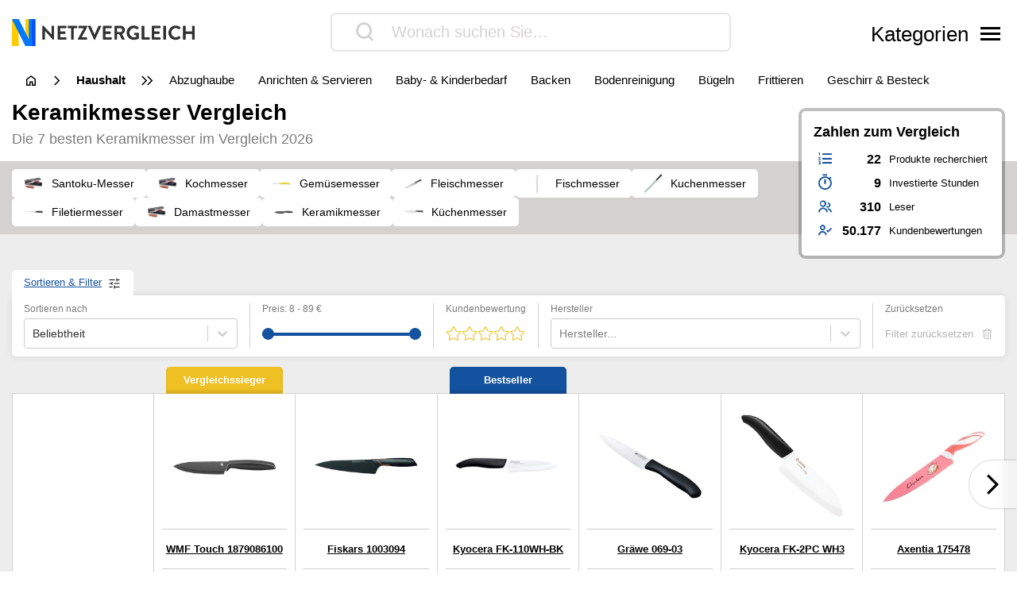

--- FILE ---
content_type: text/html; charset=UTF-8
request_url: https://www.netzvergleiche.de/keramikmesser/
body_size: 42236
content:
<!DOCTYPE html>
<html lang="de">

<head>

		<meta charset="UTF-8">
	<meta http-equiv="X-UA-Compatible" content="IE=edge">
	<meta name="viewport" content="width=device-width, initial-scale=1, maximum-scale=1">
	<title>▷ Keramikmesser Test & Vergleich 2026 | Netzvergleich</title>	
	<meta name="id" content="008_021_004">
		<meta name="edate" content="2026-01-19 04:29:32"><link rel='dns-prefetch' href='//cdnjs.cloudflare.com' />
<script type="text/javascript">
window._wpemojiSettings = {"baseUrl":"https:\/\/s.w.org\/images\/core\/emoji\/14.0.0\/72x72\/","ext":".png","svgUrl":false,"svgExt":".svg","source":{"concatemoji":"https:\/\/www.netzvergleiche.de\/wp\/wp-includes\/js\/wp-emoji-release.min.js?ver=6.1.9"}};
/*! This file is auto-generated */
!function(e,a,t){var n,r,o,i=a.createElement("canvas"),p=i.getContext&&i.getContext("2d");function s(e,t){var a=String.fromCharCode,e=(p.clearRect(0,0,i.width,i.height),p.fillText(a.apply(this,e),0,0),i.toDataURL());return p.clearRect(0,0,i.width,i.height),p.fillText(a.apply(this,t),0,0),e===i.toDataURL()}function c(e){var t=a.createElement("script");t.src=e,t.defer=t.type="text/javascript",a.getElementsByTagName("head")[0].appendChild(t)}for(o=Array("flag","emoji"),t.supports={everything:!0,everythingExceptFlag:!0},r=0;r<o.length;r++)t.supports[o[r]]=function(e){if(p&&p.fillText)switch(p.textBaseline="top",p.font="600 32px Arial",e){case"flag":return s([127987,65039,8205,9895,65039],[127987,65039,8203,9895,65039])?!1:!s([55356,56826,55356,56819],[55356,56826,8203,55356,56819])&&!s([55356,57332,56128,56423,56128,56418,56128,56421,56128,56430,56128,56423,56128,56447],[55356,57332,8203,56128,56423,8203,56128,56418,8203,56128,56421,8203,56128,56430,8203,56128,56423,8203,56128,56447]);case"emoji":return!s([129777,127995,8205,129778,127999],[129777,127995,8203,129778,127999])}return!1}(o[r]),t.supports.everything=t.supports.everything&&t.supports[o[r]],"flag"!==o[r]&&(t.supports.everythingExceptFlag=t.supports.everythingExceptFlag&&t.supports[o[r]]);t.supports.everythingExceptFlag=t.supports.everythingExceptFlag&&!t.supports.flag,t.DOMReady=!1,t.readyCallback=function(){t.DOMReady=!0},t.supports.everything||(n=function(){t.readyCallback()},a.addEventListener?(a.addEventListener("DOMContentLoaded",n,!1),e.addEventListener("load",n,!1)):(e.attachEvent("onload",n),a.attachEvent("onreadystatechange",function(){"complete"===a.readyState&&t.readyCallback()})),(e=t.source||{}).concatemoji?c(e.concatemoji):e.wpemoji&&e.twemoji&&(c(e.twemoji),c(e.wpemoji)))}(window,document,window._wpemojiSettings);
</script>
<style type="text/css">
img.wp-smiley,
img.emoji {
	display: inline !important;
	border: none !important;
	box-shadow: none !important;
	height: 1em !important;
	width: 1em !important;
	margin: 0 0.07em !important;
	vertical-align: -0.1em !important;
	background: none !important;
	padding: 0 !important;
}
</style>
	<link rel='stylesheet' id='wp-block-library-css' href='https://www.netzvergleiche.de/wp/wp-includes/css/dist/block-library/style.min.css?ver=6.1.9' type='text/css' media='all' />
<link rel='stylesheet' id='classic-theme-styles-css' href='https://www.netzvergleiche.de/wp/wp-includes/css/classic-themes.min.css?ver=1' type='text/css' media='all' />
<style id='global-styles-inline-css' type='text/css'>
body{--wp--preset--color--black: #000000;--wp--preset--color--cyan-bluish-gray: #abb8c3;--wp--preset--color--white: #ffffff;--wp--preset--color--pale-pink: #f78da7;--wp--preset--color--vivid-red: #cf2e2e;--wp--preset--color--luminous-vivid-orange: #ff6900;--wp--preset--color--luminous-vivid-amber: #fcb900;--wp--preset--color--light-green-cyan: #7bdcb5;--wp--preset--color--vivid-green-cyan: #00d084;--wp--preset--color--pale-cyan-blue: #8ed1fc;--wp--preset--color--vivid-cyan-blue: #0693e3;--wp--preset--color--vivid-purple: #9b51e0;--wp--preset--gradient--vivid-cyan-blue-to-vivid-purple: linear-gradient(135deg,rgba(6,147,227,1) 0%,rgb(155,81,224) 100%);--wp--preset--gradient--light-green-cyan-to-vivid-green-cyan: linear-gradient(135deg,rgb(122,220,180) 0%,rgb(0,208,130) 100%);--wp--preset--gradient--luminous-vivid-amber-to-luminous-vivid-orange: linear-gradient(135deg,rgba(252,185,0,1) 0%,rgba(255,105,0,1) 100%);--wp--preset--gradient--luminous-vivid-orange-to-vivid-red: linear-gradient(135deg,rgba(255,105,0,1) 0%,rgb(207,46,46) 100%);--wp--preset--gradient--very-light-gray-to-cyan-bluish-gray: linear-gradient(135deg,rgb(238,238,238) 0%,rgb(169,184,195) 100%);--wp--preset--gradient--cool-to-warm-spectrum: linear-gradient(135deg,rgb(74,234,220) 0%,rgb(151,120,209) 20%,rgb(207,42,186) 40%,rgb(238,44,130) 60%,rgb(251,105,98) 80%,rgb(254,248,76) 100%);--wp--preset--gradient--blush-light-purple: linear-gradient(135deg,rgb(255,206,236) 0%,rgb(152,150,240) 100%);--wp--preset--gradient--blush-bordeaux: linear-gradient(135deg,rgb(254,205,165) 0%,rgb(254,45,45) 50%,rgb(107,0,62) 100%);--wp--preset--gradient--luminous-dusk: linear-gradient(135deg,rgb(255,203,112) 0%,rgb(199,81,192) 50%,rgb(65,88,208) 100%);--wp--preset--gradient--pale-ocean: linear-gradient(135deg,rgb(255,245,203) 0%,rgb(182,227,212) 50%,rgb(51,167,181) 100%);--wp--preset--gradient--electric-grass: linear-gradient(135deg,rgb(202,248,128) 0%,rgb(113,206,126) 100%);--wp--preset--gradient--midnight: linear-gradient(135deg,rgb(2,3,129) 0%,rgb(40,116,252) 100%);--wp--preset--duotone--dark-grayscale: url('#wp-duotone-dark-grayscale');--wp--preset--duotone--grayscale: url('#wp-duotone-grayscale');--wp--preset--duotone--purple-yellow: url('#wp-duotone-purple-yellow');--wp--preset--duotone--blue-red: url('#wp-duotone-blue-red');--wp--preset--duotone--midnight: url('#wp-duotone-midnight');--wp--preset--duotone--magenta-yellow: url('#wp-duotone-magenta-yellow');--wp--preset--duotone--purple-green: url('#wp-duotone-purple-green');--wp--preset--duotone--blue-orange: url('#wp-duotone-blue-orange');--wp--preset--font-size--small: 13px;--wp--preset--font-size--medium: 20px;--wp--preset--font-size--large: 36px;--wp--preset--font-size--x-large: 42px;--wp--preset--spacing--20: 0.44rem;--wp--preset--spacing--30: 0.67rem;--wp--preset--spacing--40: 1rem;--wp--preset--spacing--50: 1.5rem;--wp--preset--spacing--60: 2.25rem;--wp--preset--spacing--70: 3.38rem;--wp--preset--spacing--80: 5.06rem;}:where(.is-layout-flex){gap: 0.5em;}body .is-layout-flow > .alignleft{float: left;margin-inline-start: 0;margin-inline-end: 2em;}body .is-layout-flow > .alignright{float: right;margin-inline-start: 2em;margin-inline-end: 0;}body .is-layout-flow > .aligncenter{margin-left: auto !important;margin-right: auto !important;}body .is-layout-constrained > .alignleft{float: left;margin-inline-start: 0;margin-inline-end: 2em;}body .is-layout-constrained > .alignright{float: right;margin-inline-start: 2em;margin-inline-end: 0;}body .is-layout-constrained > .aligncenter{margin-left: auto !important;margin-right: auto !important;}body .is-layout-constrained > :where(:not(.alignleft):not(.alignright):not(.alignfull)){max-width: var(--wp--style--global--content-size);margin-left: auto !important;margin-right: auto !important;}body .is-layout-constrained > .alignwide{max-width: var(--wp--style--global--wide-size);}body .is-layout-flex{display: flex;}body .is-layout-flex{flex-wrap: wrap;align-items: center;}body .is-layout-flex > *{margin: 0;}:where(.wp-block-columns.is-layout-flex){gap: 2em;}.has-black-color{color: var(--wp--preset--color--black) !important;}.has-cyan-bluish-gray-color{color: var(--wp--preset--color--cyan-bluish-gray) !important;}.has-white-color{color: var(--wp--preset--color--white) !important;}.has-pale-pink-color{color: var(--wp--preset--color--pale-pink) !important;}.has-vivid-red-color{color: var(--wp--preset--color--vivid-red) !important;}.has-luminous-vivid-orange-color{color: var(--wp--preset--color--luminous-vivid-orange) !important;}.has-luminous-vivid-amber-color{color: var(--wp--preset--color--luminous-vivid-amber) !important;}.has-light-green-cyan-color{color: var(--wp--preset--color--light-green-cyan) !important;}.has-vivid-green-cyan-color{color: var(--wp--preset--color--vivid-green-cyan) !important;}.has-pale-cyan-blue-color{color: var(--wp--preset--color--pale-cyan-blue) !important;}.has-vivid-cyan-blue-color{color: var(--wp--preset--color--vivid-cyan-blue) !important;}.has-vivid-purple-color{color: var(--wp--preset--color--vivid-purple) !important;}.has-black-background-color{background-color: var(--wp--preset--color--black) !important;}.has-cyan-bluish-gray-background-color{background-color: var(--wp--preset--color--cyan-bluish-gray) !important;}.has-white-background-color{background-color: var(--wp--preset--color--white) !important;}.has-pale-pink-background-color{background-color: var(--wp--preset--color--pale-pink) !important;}.has-vivid-red-background-color{background-color: var(--wp--preset--color--vivid-red) !important;}.has-luminous-vivid-orange-background-color{background-color: var(--wp--preset--color--luminous-vivid-orange) !important;}.has-luminous-vivid-amber-background-color{background-color: var(--wp--preset--color--luminous-vivid-amber) !important;}.has-light-green-cyan-background-color{background-color: var(--wp--preset--color--light-green-cyan) !important;}.has-vivid-green-cyan-background-color{background-color: var(--wp--preset--color--vivid-green-cyan) !important;}.has-pale-cyan-blue-background-color{background-color: var(--wp--preset--color--pale-cyan-blue) !important;}.has-vivid-cyan-blue-background-color{background-color: var(--wp--preset--color--vivid-cyan-blue) !important;}.has-vivid-purple-background-color{background-color: var(--wp--preset--color--vivid-purple) !important;}.has-black-border-color{border-color: var(--wp--preset--color--black) !important;}.has-cyan-bluish-gray-border-color{border-color: var(--wp--preset--color--cyan-bluish-gray) !important;}.has-white-border-color{border-color: var(--wp--preset--color--white) !important;}.has-pale-pink-border-color{border-color: var(--wp--preset--color--pale-pink) !important;}.has-vivid-red-border-color{border-color: var(--wp--preset--color--vivid-red) !important;}.has-luminous-vivid-orange-border-color{border-color: var(--wp--preset--color--luminous-vivid-orange) !important;}.has-luminous-vivid-amber-border-color{border-color: var(--wp--preset--color--luminous-vivid-amber) !important;}.has-light-green-cyan-border-color{border-color: var(--wp--preset--color--light-green-cyan) !important;}.has-vivid-green-cyan-border-color{border-color: var(--wp--preset--color--vivid-green-cyan) !important;}.has-pale-cyan-blue-border-color{border-color: var(--wp--preset--color--pale-cyan-blue) !important;}.has-vivid-cyan-blue-border-color{border-color: var(--wp--preset--color--vivid-cyan-blue) !important;}.has-vivid-purple-border-color{border-color: var(--wp--preset--color--vivid-purple) !important;}.has-vivid-cyan-blue-to-vivid-purple-gradient-background{background: var(--wp--preset--gradient--vivid-cyan-blue-to-vivid-purple) !important;}.has-light-green-cyan-to-vivid-green-cyan-gradient-background{background: var(--wp--preset--gradient--light-green-cyan-to-vivid-green-cyan) !important;}.has-luminous-vivid-amber-to-luminous-vivid-orange-gradient-background{background: var(--wp--preset--gradient--luminous-vivid-amber-to-luminous-vivid-orange) !important;}.has-luminous-vivid-orange-to-vivid-red-gradient-background{background: var(--wp--preset--gradient--luminous-vivid-orange-to-vivid-red) !important;}.has-very-light-gray-to-cyan-bluish-gray-gradient-background{background: var(--wp--preset--gradient--very-light-gray-to-cyan-bluish-gray) !important;}.has-cool-to-warm-spectrum-gradient-background{background: var(--wp--preset--gradient--cool-to-warm-spectrum) !important;}.has-blush-light-purple-gradient-background{background: var(--wp--preset--gradient--blush-light-purple) !important;}.has-blush-bordeaux-gradient-background{background: var(--wp--preset--gradient--blush-bordeaux) !important;}.has-luminous-dusk-gradient-background{background: var(--wp--preset--gradient--luminous-dusk) !important;}.has-pale-ocean-gradient-background{background: var(--wp--preset--gradient--pale-ocean) !important;}.has-electric-grass-gradient-background{background: var(--wp--preset--gradient--electric-grass) !important;}.has-midnight-gradient-background{background: var(--wp--preset--gradient--midnight) !important;}.has-small-font-size{font-size: var(--wp--preset--font-size--small) !important;}.has-medium-font-size{font-size: var(--wp--preset--font-size--medium) !important;}.has-large-font-size{font-size: var(--wp--preset--font-size--large) !important;}.has-x-large-font-size{font-size: var(--wp--preset--font-size--x-large) !important;}
.wp-block-navigation a:where(:not(.wp-element-button)){color: inherit;}
:where(.wp-block-columns.is-layout-flex){gap: 2em;}
.wp-block-pullquote{font-size: 1.5em;line-height: 1.6;}
</style>
<link rel='stylesheet' id='style-css' href='https://www.netzvergleiche.de/wp-content/themes/finalcheck/assets/build/style.min.css?ver=1719304804' type='text/css' media='all' />
<script type='text/javascript' src='https://www.netzvergleiche.de/wp/wp-includes/js/jquery/jquery.min.js?ver=3.6.1' id='jquery-core-js'></script>
<script type='text/javascript' src='https://www.netzvergleiche.de/wp/wp-includes/js/jquery/jquery-migrate.min.js?ver=3.3.2' id='jquery-migrate-js'></script>
<script type='text/javascript' src='https://cdnjs.cloudflare.com/ajax/libs/mobile-detect/1.4.3/mobile-detect.min.js?ver=6.1.9' id='mobileDetect-js'></script>
<script type='text/javascript' src='https://www.netzvergleiche.de/wp-content/themes/finalcheck/assets/build/init.min.js?ver=1719304804' id='init-js'></script>
<link rel="https://api.w.org/" href="https://www.netzvergleiche.de/wp-json/" /><link rel="alternate" type="application/json" href="https://www.netzvergleiche.de/wp-json/wp/v2/posts/17297" /><link rel="EditURI" type="application/rsd+xml" title="RSD" href="https://www.netzvergleiche.de/wp/xmlrpc.php?rsd" />
<link rel="wlwmanifest" type="application/wlwmanifest+xml" href="https://www.netzvergleiche.de/wp/wp-includes/wlwmanifest.xml" />
<meta name="generator" content="WordPress 6.1.9" />
<link rel='shortlink' href='https://www.netzvergleiche.de/?p=17297' />
<link rel="alternate" type="application/json+oembed" href="https://www.netzvergleiche.de/wp-json/oembed/1.0/embed?url=https%3A%2F%2Fwww.netzvergleiche.de%2Fkeramikmesser%2F" />
<link rel="alternate" type="text/xml+oembed" href="https://www.netzvergleiche.de/wp-json/oembed/1.0/embed?url=https%3A%2F%2Fwww.netzvergleiche.de%2Fkeramikmesser%2F&#038;format=xml" />
  <script type="application/ld+json">
    {
    "@context": "http://schema.org",
    "@graph": [
        {
            "@type": "Organization",
            "@id": "https://www.netzvergleiche.de/#organization",
            "name": "Netzvergleich",
            "url": "https://www.netzvergleiche.de/",
            "logo": {
                "@type": "ImageObject",
                "@id": "https://www.netzvergleiche.de/#logo",
                "inLanguage": "de-DE",
                "url": "https://www.netzvergleiche.de/wp-content/uploads/Netzvergleich_Logo.png",
                "contentUrl": "https://www.netzvergleiche.de/wp-content/uploads/Netzvergleich_Logo.png",
                "width": 814,
                "height": 120,
                "caption": "Netzvergleiche"
            },
            "image": {
                "@id": "https://www.netzvergleiche.de/#logo"
            }
        },
        {
            "@type": "WebSite",
            "@id": "https://www.netzvergleiche.de/#website",
            "publisher": {
                "@id": "https://www.netzvergleiche.de/#organization"
            },
            "name": "Netzvergleich",
            "url": "https://www.netzvergleiche.de/",
            "description": "Finden Sie immer die besten Produkte, unseren 🥇 Vergleichssieger, ⭐ Bestseller und unsere ✅ aktuellen Angebote!",
            "inLanguage": "de-DE"
        },
        {
            "@type": "ImageObject",
            "@id": "https://www.netzvergleiche.de/keramikmesser/#primaryimage",
            "inLanguage": "de-DE",
            "url": "https://www.netzvergleiche.de/wp-content/uploads/008_021_004-8.jpg",
            "contentUrl": "https://www.netzvergleiche.de/wp-content/uploads/008_021_004-8.jpg",
            "width": 218,
            "height": 218
        },
        {
            "@type": "WebPage",
            "@id": "https://www.netzvergleiche.de/keramikmesser/#webpage",
            "name": "▷ Keramikmesser Test & Vergleich 2026 | Netzvergleich",
            "url": "https://www.netzvergleiche.de/keramikmesser/",
            "datePublished": "2020-11-24T06:00:36+01:00",
            "dateModified": "2026-01-19T04:29:32+01:00",
            "description": "Keramikmesser im Vergleich. Finden Sie immer die besten Produkte, unseren 🥇 Vergleichssieger, ⭐ Bestseller und unsere ✅ aktuellen Angebote!",
            "inLanguage": "de-DE",
            "breadcrumb": {
                "@id": "https://www.netzvergleiche.de/keramikmesser/#breadcrumb"
            },
            "isPartOf": {
                "@id": "https://www.netzvergleiche.de/#website"
            },
            "primaryImageOfPage": {
                "@id": "https://www.netzvergleiche.de/keramikmesser/#primaryimage"
            }
        },
        {
            "@type": "BreadcrumbList",
            "@id": "https://www.netzvergleiche.de/keramikmesser/#breadcrumb",
            "itemListElement": [
                {
                    "@type": "ListItem",
                    "position": 1,
                    "name": "Netzvergleich",
                    "item": "https://www.netzvergleiche.de/"
                },
                {
                    "@type": "ListItem",
                    "position": 2,
                    "name": "Haushalt",
                    "item": "https://www.netzvergleiche.de/haushalt/"
                },
                {
                    "@type": "ListItem",
                    "position": 3,
                    "name": "Messer",
                    "item": "https://www.netzvergleiche.de/haushalt/messer/"
                },
                {
                    "@type": "ListItem",
                    "position": 4,
                    "name": "Keramikmesser",
                    "item": "https://www.netzvergleiche.de/keramikmesser/"
                }
            ]
        },
        {
            "@type": "Article",
            "@id": "https://www.netzvergleiche.de/keramikmesser/#article",
            "headline": "▷ Keramikmesser Test & Vergleich 2026 | Netzvergleich",
            "datePublished": "2020-11-24T06:00:36+01:00",
            "dateModified": "2026-01-19T04:29:32+01:00",
            "wordCount": 331,
            "thumbnailUrl": "https://www.netzvergleiche.de/wp-content/uploads/008_021_004-8.jpg",
            "keywords": [
                "Damastmesser",
                "Filetiermesser",
                "Fischmesser",
                "Fleischmesser",
                "Gemüsemesser",
                "Keramikmesser",
                "Kochmesser",
                "Küchenmesser",
                "Kuchenmesser",
                "Santoku-Messer"
            ],
            "articleSection": [
                "Messer"
            ],
            "inLanguage": "de-DE",
            "publisher": {
                "@id": "https://www.netzvergleiche.de/#organization"
            },
            "mainEntityOfPage": {
                "@id": "https://www.netzvergleiche.de/keramikmesser/#webpage"
            },
            "isPartOf": {
                "@id": "https://www.netzvergleiche.de/keramikmesser/#webpage"
            },
            "image": {
                "@id": "https://www.netzvergleiche.de/keramikmesser/#primaryimage"
            }
        },
        {
            "@type": "ProductCollection",
            "@id": "https://www.netzvergleiche.de/keramikmesser/#productcollection",
            "mainEntity": [
                {
                    "@type": "Product",
                    "name": "WMF Touch 1879086100",
                    "sku": "B00BD1DKIE",
                    "gtin": "4000530664327",
                    "category": "Netzvergleich > Haushalt > Messer > Keramikmesser",
                    "brand": "WMF",
                    "description": "Kann in der Spülmaschine gereinigt werden, Ist besonders korrosionsbeständig, Besteht aus rostfreiem Material",
                    "image": "https://www.netzvergleiche.de/wp-content/images/products/B00BD1DKIE.jpg",
                    "offers": {
                        "@type": "AggregateOffer",
                        "offerCount": 6,
                        "priceCurrency": "EUR",
                        "lowPrice": "14.17",
                        "highPrice": "22.99",
                        "offers": [
                            {
                                "@type": "Offer",
                                "name": "WMF Touch 1879086100",
                                "availability": "https://schema.org/InStock",
                                "itemCondition": "https://schema.org/NewCondition",
                                "gtin": "4000530664327",
                                "sku": "B00BD1DKIE",
                                "price": "14.76",
                                "priceCurrency": "EUR",
                                "seller": {
                                    "@type": "Organization",
                                    "name": "amazon"
                                },
                                "offeredBy": {
                                    "@type": "Organization",
                                    "name": "amazon"
                                }
                            },
                            {
                                "@type": "Offer",
                                "name": "WMF Touch 1879086100",
                                "availability": "https://schema.org/InStock",
                                "itemCondition": "https://schema.org/NewCondition",
                                "gtin": "4000530664327",
                                "sku": "B00BD1DKIE",
                                "price": "22.99",
                                "priceCurrency": "EUR",
                                "seller": {
                                    "@type": "Organization",
                                    "name": "mueller.de"
                                },
                                "offeredBy": {
                                    "@type": "Organization",
                                    "name": "mueller.de"
                                }
                            },
                            {
                                "@type": "Offer",
                                "name": "WMF Touch 1879086100",
                                "availability": "https://schema.org/InStock",
                                "itemCondition": "https://schema.org/NewCondition",
                                "gtin": "4000530664327",
                                "sku": "B00BD1DKIE",
                                "price": "14.49",
                                "priceCurrency": "EUR",
                                "seller": {
                                    "@type": "Organization",
                                    "name": "office-partner.de - Office Partner GmbH"
                                },
                                "offeredBy": {
                                    "@type": "Organization",
                                    "name": "office-partner.de - Office Partner GmbH"
                                }
                            },
                            {
                                "@type": "Offer",
                                "name": "WMF Touch 1879086100",
                                "availability": "https://schema.org/InStock",
                                "itemCondition": "https://schema.org/NewCondition",
                                "gtin": "4000530664327",
                                "sku": "B00BD1DKIE",
                                "price": "14.76",
                                "priceCurrency": "EUR",
                                "seller": {
                                    "@type": "Organization",
                                    "name": "galaxus"
                                },
                                "offeredBy": {
                                    "@type": "Organization",
                                    "name": "galaxus"
                                }
                            },
                            {
                                "@type": "Offer",
                                "name": "WMF Touch 1879086100",
                                "availability": "https://schema.org/InStock",
                                "itemCondition": "https://schema.org/NewCondition",
                                "gtin": "4000530664327",
                                "sku": "B00BD1DKIE",
                                "price": "19.90",
                                "priceCurrency": "EUR",
                                "seller": {
                                    "@type": "Organization",
                                    "name": "eBay"
                                },
                                "offeredBy": {
                                    "@type": "Organization",
                                    "name": "eBay"
                                }
                            }
                        ]
                    },
                    "review": {
                        "@type": "Review",
                        "reviewRating": {
                            "@type": "Rating",
                            "ratingValue": 1.1,
                            "bestRating": 1,
                            "worstRating": 6
                        }
                    },
                    "aggregateRating": {
                        "@type": "AggregateRating",
                        "ratingValue": "4.7",
                        "reviewCount": "11808",
                        "bestRating": 5,
                        "worstRating": 1
                    }
                },
                {
                    "@type": "Product",
                    "name": "Fiskars 1003094",
                    "sku": "B0075D8J3A",
                    "gtin": "4251310218159",
                    "category": "Netzvergleich > Haushalt > Messer > Keramikmesser",
                    "brand": "Fiskars",
                    "description": "Lange Haltbarkeit durch Rostfreiheit, Ist vor Korrosion geschützt, Kann in der Spülmaschine gereinigt werden",
                    "image": "https://www.netzvergleiche.de/wp-content/images/products/B0075D8J3A.jpg",
                    "offers": {
                        "@type": "AggregateOffer",
                        "offerCount": 6,
                        "priceCurrency": "EUR",
                        "lowPrice": "27.67",
                        "highPrice": "35.20",
                        "offers": [
                            {
                                "@type": "Offer",
                                "name": "Fiskars 1003094",
                                "availability": "https://schema.org/InStock",
                                "itemCondition": "https://schema.org/NewCondition",
                                "gtin": "4251310218159",
                                "sku": "B0075D8J3A",
                                "price": "27.67",
                                "priceCurrency": "EUR",
                                "seller": {
                                    "@type": "Organization",
                                    "name": "amazon"
                                },
                                "offeredBy": {
                                    "@type": "Organization",
                                    "name": "amazon"
                                }
                            },
                            {
                                "@type": "Offer",
                                "name": "Fiskars 1003094",
                                "availability": "https://schema.org/InStock",
                                "itemCondition": "https://schema.org/NewCondition",
                                "gtin": "4251310218159",
                                "sku": "B0075D8J3A",
                                "price": "27.67",
                                "priceCurrency": "EUR",
                                "seller": {
                                    "@type": "Organization",
                                    "name": "galaxus"
                                },
                                "offeredBy": {
                                    "@type": "Organization",
                                    "name": "galaxus"
                                }
                            },
                            {
                                "@type": "Offer",
                                "name": "Fiskars 1003094",
                                "availability": "https://schema.org/InStock",
                                "itemCondition": "https://schema.org/NewCondition",
                                "gtin": "4251310218159",
                                "sku": "B0075D8J3A",
                                "price": "34.19",
                                "priceCurrency": "EUR",
                                "seller": {
                                    "@type": "Organization",
                                    "name": "Camping Wagner DE"
                                },
                                "offeredBy": {
                                    "@type": "Organization",
                                    "name": "Camping Wagner DE"
                                }
                            },
                            {
                                "@type": "Offer",
                                "name": "Fiskars 1003094",
                                "availability": "https://schema.org/InStock",
                                "itemCondition": "https://schema.org/NewCondition",
                                "gtin": "4251310218159",
                                "sku": "B0075D8J3A",
                                "price": "35.20",
                                "priceCurrency": "EUR",
                                "seller": {
                                    "@type": "Organization",
                                    "name": "eBay"
                                },
                                "offeredBy": {
                                    "@type": "Organization",
                                    "name": "eBay"
                                }
                            },
                            {
                                "@type": "Offer",
                                "name": "Fiskars 1003094",
                                "availability": "https://schema.org/InStock",
                                "itemCondition": "https://schema.org/NewCondition",
                                "gtin": "4251310218159",
                                "sku": "B0075D8J3A",
                                "price": "30.79",
                                "priceCurrency": "EUR",
                                "seller": {
                                    "@type": "Organization",
                                    "name": "markenbaumarkt24.de"
                                },
                                "offeredBy": {
                                    "@type": "Organization",
                                    "name": "markenbaumarkt24.de"
                                }
                            },
                            {
                                "@type": "Offer",
                                "name": "Fiskars 1003094",
                                "availability": "https://schema.org/InStock",
                                "itemCondition": "https://schema.org/NewCondition",
                                "gtin": "4251310218159",
                                "sku": "B0075D8J3A",
                                "price": "32.99",
                                "priceCurrency": "EUR",
                                "seller": {
                                    "@type": "Organization",
                                    "name": "Bleywaren"
                                },
                                "offeredBy": {
                                    "@type": "Organization",
                                    "name": "Bleywaren"
                                }
                            }
                        ]
                    },
                    "review": {
                        "@type": "Review",
                        "reviewRating": {
                            "@type": "Rating",
                            "ratingValue": 1,
                            "bestRating": 1,
                            "worstRating": 6
                        }
                    },
                    "aggregateRating": {
                        "@type": "AggregateRating",
                        "ratingValue": "4.6",
                        "reviewCount": "6728",
                        "bestRating": 5,
                        "worstRating": 1
                    }
                },
                {
                    "@type": "Product",
                    "name": "Kyocera FK-110WH-BK",
                    "sku": "B000FEIWL0",
                    "gtin": "4960664554294",
                    "category": "Netzvergleich > Haushalt > Messer > Keramikmesser",
                    "brand": "Kyocera",
                    "description": "Lange Haltbarkeit durch Rostfreiheit, Ist spülmaschinenfest, Ist besonders korrosionsbeständig",
                    "image": "https://www.netzvergleiche.de/wp-content/images/products/B000FEIWL0.jpg",
                    "offers": {
                        "@type": "AggregateOffer",
                        "offerCount": 6,
                        "priceCurrency": "EUR",
                        "lowPrice": "34.99",
                        "highPrice": "59.00",
                        "offers": [
                            {
                                "@type": "Offer",
                                "name": "Kyocera FK-110WH-BK",
                                "availability": "https://schema.org/InStock",
                                "itemCondition": "https://schema.org/NewCondition",
                                "gtin": "4960664554294",
                                "sku": "B000FEIWL0",
                                "price": "41.76",
                                "priceCurrency": "EUR",
                                "seller": {
                                    "@type": "Organization",
                                    "name": "amazon"
                                },
                                "offeredBy": {
                                    "@type": "Organization",
                                    "name": "amazon"
                                }
                            },
                            {
                                "@type": "Offer",
                                "name": "Kyocera FK-110WH-BK",
                                "availability": "https://schema.org/InStock",
                                "itemCondition": "https://schema.org/NewCondition",
                                "gtin": "4960664554294",
                                "sku": "B000FEIWL0",
                                "price": "44.99",
                                "priceCurrency": "EUR",
                                "seller": {
                                    "@type": "Organization",
                                    "name": "Galaxus - Kastner & Öhler Mode"
                                },
                                "offeredBy": {
                                    "@type": "Organization",
                                    "name": "Galaxus - Kastner & Öhler Mode"
                                }
                            },
                            {
                                "@type": "Offer",
                                "name": "Kyocera FK-110WH-BK",
                                "availability": "https://schema.org/InStock",
                                "itemCondition": "https://schema.org/NewCondition",
                                "gtin": "4960664554294",
                                "sku": "B000FEIWL0",
                                "price": "34.99",
                                "priceCurrency": "EUR",
                                "seller": {
                                    "@type": "Organization",
                                    "name": "limango Outlet - limango GmbH"
                                },
                                "offeredBy": {
                                    "@type": "Organization",
                                    "name": "limango Outlet - limango GmbH"
                                }
                            },
                            {
                                "@type": "Offer",
                                "name": "Kyocera FK-110WH-BK",
                                "availability": "https://schema.org/InStock",
                                "itemCondition": "https://schema.org/NewCondition",
                                "gtin": "4960664554294",
                                "sku": "B000FEIWL0",
                                "price": "49.99",
                                "priceCurrency": "EUR",
                                "seller": {
                                    "@type": "Organization",
                                    "name": "Kastner & Öhler DE"
                                },
                                "offeredBy": {
                                    "@type": "Organization",
                                    "name": "Kastner & Öhler DE"
                                }
                            }
                        ]
                    },
                    "review": {
                        "@type": "Review",
                        "reviewRating": {
                            "@type": "Rating",
                            "ratingValue": 1.2,
                            "bestRating": 1,
                            "worstRating": 6
                        }
                    },
                    "aggregateRating": {
                        "@type": "AggregateRating",
                        "ratingValue": "4.4",
                        "reviewCount": "5764",
                        "bestRating": 5,
                        "worstRating": 1
                    }
                },
                {
                    "@type": "Product",
                    "name": "Gräwe 069-03",
                    "sku": "B002SYHEHS",
                    "gtin": "4010094007126",
                    "category": "Netzvergleich > Haushalt > Messer > Keramikmesser",
                    "brand": "Gräwe",
                    "description": "Ist spülmaschinenfest, Ist vor Korrosion geschützt, Lange Haltbarkeit durch Rostfreiheit",
                    "image": "https://www.netzvergleiche.de/wp-content/images/products/B002SYHEHS.jpg",
                    "offers": {
                        "@type": "AggregateOffer",
                        "offerCount": 5,
                        "priceCurrency": "EUR",
                        "lowPrice": "19.90",
                        "highPrice": "23.90",
                        "offers": [
                            {
                                "@type": "Offer",
                                "name": "Gräwe 069-03",
                                "availability": "https://schema.org/InStock",
                                "itemCondition": "https://schema.org/NewCondition",
                                "gtin": "4010094007126",
                                "sku": "B002SYHEHS",
                                "price": "22.90",
                                "priceCurrency": "EUR",
                                "seller": {
                                    "@type": "Organization",
                                    "name": "amazon"
                                },
                                "offeredBy": {
                                    "@type": "Organization",
                                    "name": "amazon"
                                }
                            },
                            {
                                "@type": "Offer",
                                "name": "Gräwe 069-03",
                                "availability": "https://schema.org/InStock",
                                "itemCondition": "https://schema.org/NewCondition",
                                "gtin": "4010094007126",
                                "sku": "B002SYHEHS",
                                "price": "19.90",
                                "priceCurrency": "EUR",
                                "seller": {
                                    "@type": "Organization",
                                    "name": "OTTO"
                                },
                                "offeredBy": {
                                    "@type": "Organization",
                                    "name": "OTTO"
                                }
                            },
                            {
                                "@type": "Offer",
                                "name": "Gräwe 069-03",
                                "availability": "https://schema.org/InStock",
                                "itemCondition": "https://schema.org/NewCondition",
                                "gtin": "4010094007126",
                                "sku": "B002SYHEHS",
                                "price": "19.90",
                                "priceCurrency": "EUR",
                                "seller": {
                                    "@type": "Organization",
                                    "name": "Kaufland"
                                },
                                "offeredBy": {
                                    "@type": "Organization",
                                    "name": "Kaufland"
                                }
                            },
                            {
                                "@type": "Offer",
                                "name": "Gräwe 069-03",
                                "availability": "https://schema.org/InStock",
                                "itemCondition": "https://schema.org/NewCondition",
                                "gtin": "4010094007126",
                                "sku": "B002SYHEHS",
                                "price": "23.90",
                                "priceCurrency": "EUR",
                                "seller": {
                                    "@type": "Organization",
                                    "name": "Netto-online.de"
                                },
                                "offeredBy": {
                                    "@type": "Organization",
                                    "name": "Netto-online.de"
                                }
                            }
                        ]
                    },
                    "review": {
                        "@type": "Review",
                        "reviewRating": {
                            "@type": "Rating",
                            "ratingValue": 1.2,
                            "bestRating": 1,
                            "worstRating": 6
                        }
                    },
                    "aggregateRating": {
                        "@type": "AggregateRating",
                        "ratingValue": "4.4",
                        "reviewCount": "1269",
                        "bestRating": 5,
                        "worstRating": 1
                    }
                },
                {
                    "@type": "Product",
                    "name": "Kyocera FK-2PC WH3",
                    "sku": "B000KU7I50",
                    "gtin": "4960664473267",
                    "category": "Netzvergleich > Haushalt > Messer > Keramikmesser",
                    "brand": "Kyocera",
                    "description": "Ist besonders korrosionsbeständig, Hergestellt aus rostfreiem Material, Kann in der Spülmaschine gereinigt werden",
                    "image": "https://www.netzvergleiche.de/wp-content/images/products/B000KU7I50.jpg",
                    "offers": {
                        "@type": "AggregateOffer",
                        "offerCount": 2,
                        "priceCurrency": "EUR",
                        "lowPrice": "88.10",
                        "highPrice": "89.95",
                        "offers": [
                            {
                                "@type": "Offer",
                                "name": "Kyocera FK-2PC WH3",
                                "availability": "https://schema.org/InStock",
                                "itemCondition": "https://schema.org/NewCondition",
                                "gtin": "4960664473267",
                                "sku": "B000KU7I50",
                                "price": "88.10",
                                "priceCurrency": "EUR",
                                "seller": {
                                    "@type": "Organization",
                                    "name": "amazon"
                                },
                                "offeredBy": {
                                    "@type": "Organization",
                                    "name": "amazon"
                                }
                            }
                        ]
                    },
                    "review": {
                        "@type": "Review",
                        "reviewRating": {
                            "@type": "Rating",
                            "ratingValue": 1.3,
                            "bestRating": 1,
                            "worstRating": 6
                        }
                    },
                    "aggregateRating": {
                        "@type": "AggregateRating",
                        "ratingValue": "4.3",
                        "reviewCount": "1034",
                        "bestRating": 5,
                        "worstRating": 1
                    }
                },
                {
                    "@type": "Product",
                    "name": "Axentia 175478",
                    "sku": "B008FO0D1Y",
                    "gtin": "4009977520678",
                    "category": "Netzvergleich > Haushalt > Messer > Keramikmesser",
                    "brand": "Axentia",
                    "description": "Ist besonders korrosionsbeständig, Hergestellt aus rostfreiem Material, Ist spülmaschinenfest",
                    "image": "https://www.netzvergleiche.de/wp-content/images/products/B008FO0D1Y.jpg",
                    "offers": {
                        "@type": "AggregateOffer",
                        "offerCount": 2,
                        "priceCurrency": "EUR",
                        "lowPrice": "9.98",
                        "highPrice": "14.50",
                        "offers": [
                            {
                                "@type": "Offer",
                                "name": "Axentia 175478",
                                "availability": "https://schema.org/InStock",
                                "itemCondition": "https://schema.org/NewCondition",
                                "gtin": "4009977520678",
                                "sku": "B008FO0D1Y",
                                "price": "14.50",
                                "priceCurrency": "EUR",
                                "seller": {
                                    "@type": "Organization",
                                    "name": "amazon"
                                },
                                "offeredBy": {
                                    "@type": "Organization",
                                    "name": "amazon"
                                }
                            }
                        ]
                    },
                    "review": {
                        "@type": "Review",
                        "reviewRating": {
                            "@type": "Rating",
                            "ratingValue": 1.2,
                            "bestRating": 1,
                            "worstRating": 6
                        }
                    },
                    "aggregateRating": {
                        "@type": "AggregateRating",
                        "ratingValue": "4.2",
                        "reviewCount": "972",
                        "bestRating": 5,
                        "worstRating": 1
                    }
                },
                {
                    "@type": "Product",
                    "name": "Amefa Auenthal",
                    "sku": "B01MFCT3P2",
                    "gtin": "4027615004151",
                    "category": "Netzvergleich > Haushalt > Messer > Keramikmesser",
                    "brand": "Amefa",
                    "description": "Hergestellt aus rostfreiem Material, Ist besonders korrosionsbeständig",
                    "image": "https://www.netzvergleiche.de/wp-content/images/products/B01MFCT3P2.jpg",
                    "offers": {
                        "@type": "AggregateOffer",
                        "offerCount": 2,
                        "priceCurrency": "EUR",
                        "lowPrice": "8.33",
                        "highPrice": "15.90",
                        "offers": [
                            {
                                "@type": "Offer",
                                "name": "Amefa Auenthal",
                                "availability": "https://schema.org/InStock",
                                "itemCondition": "https://schema.org/NewCondition",
                                "gtin": "4027615004151",
                                "sku": "B01MFCT3P2",
                                "price": "8.33",
                                "priceCurrency": "EUR",
                                "seller": {
                                    "@type": "Organization",
                                    "name": "amazon"
                                },
                                "offeredBy": {
                                    "@type": "Organization",
                                    "name": "amazon"
                                }
                            }
                        ]
                    },
                    "review": {
                        "@type": "Review",
                        "reviewRating": {
                            "@type": "Rating",
                            "ratingValue": 1.2,
                            "bestRating": 1,
                            "worstRating": 6
                        }
                    },
                    "aggregateRating": {
                        "@type": "AggregateRating",
                        "ratingValue": "4.5",
                        "reviewCount": "1937",
                        "bestRating": 5,
                        "worstRating": 1
                    }
                }
            ]
        }
    ]
}
  </script>  <meta property="og:locale" content="de_DE" />
  <meta property="og:type" content="article" />
  <meta property="og:title" content="▷ Keramikmesser Test & Vergleich 2026 | Netzvergleich" />
  <meta name="description" content="Keramikmesser im Vergleich. Finden Sie immer die besten Produkte, unseren 🥇 Vergleichssieger, ⭐ Bestseller und unsere ✅ aktuellen Angebote!" />
  <meta property="og:description" content="Keramikmesser im Vergleich. Finden Sie immer die besten Produkte, unseren 🥇 Vergleichssieger, ⭐ Bestseller und unsere ✅ aktuellen Angebote!" />
  <meta property="og:site_name" content="Netzvergleich" />
  <meta property="article:published_time" content="2020-11-24T06:00:36+01:00" />
  <meta property="article:modified_time" content="2023-06-09T11:51:03+02:00" />
  <meta property="og:image" content="https://www.netzvergleiche.de/wp-content/uploads/008_021_004-8.jpg" />
  <meta property="og:image:width" content="218" />
  <meta property="og:image:height" content="218" />
  <meta property="og:image:type" content="image/jpeg" />
  <meta name="twitter:card" content="summary" />
  <meta name="twitter:label1" content="Written by" />
  <meta name="twitter:data1" content="Steffen Stasick" />
  <meta name="robots" content="index, follow">
  <link rel="canonical" href="https://www.netzvergleiche.de/keramikmesser/" />
<link rel="icon" href="https://www.netzvergleiche.de/wp-content/uploads/cropped-Favicon-32x32.png" sizes="32x32" />
<link rel="icon" href="https://www.netzvergleiche.de/wp-content/uploads/cropped-Favicon-192x192.png" sizes="192x192" />
<link rel="apple-touch-icon" href="https://www.netzvergleiche.de/wp-content/uploads/cropped-Favicon-180x180.png" />
<meta name="msapplication-TileImage" content="https://www.netzvergleiche.de/wp-content/uploads/cropped-Favicon-270x270.png" />
	<link rel="stylesheet" href="https://cdn.consentmanager.mgr.consensu.org/delivery/cmp.min.css">
	<style>
		.async-hide {
			opacity: 0 !important
		}
	</style>
	<style> :root { --site-logo-url: url('https://www.netzvergleiche.de/wp-content/uploads/Netzvergleich_Logo.png');--primary-color: #13214A;--secondary-color: #12529F;--accent-color: #E8F697;--clickout-color: #3A87C9;--text-color: #000;--text-color-inverted: #FFF;--background-gradient-start: #EDEDED;--background-gradient-stop: #EDEDED;--ui-color: #FFFFFF;--ui-color-contrast: #D4D2D1;--ui-color-contrast-strong: #7C7C7C;--badge-background-color: #006AB4;--badge-color-1: #EFC023;--badge-color-2: #35bc00;--badge-color-3: #c1c1c1;--badge-color-4: #12529f;--badge-color-5: #EFC023;--badge-color-6: #EFC023;--lighter-grey: #FAFAFA;--badge-grey: #979797;--button-dark: #232323;--comparison-border-color: #CCCCCC;--primary-highlight-color: #81B8F0;--ui-radius: 5px;--main-font: -apple-system, linkMacSystemFont, "Segoe UI", Roboto, Oxygen-Sans, Ubuntu,Cantarell, "Helvetica Neue", sans-serif;--font-family-primary: -apple-system, linkMacSystemFont, "Segoe UI", Roboto, Oxygen-Sans, Ubuntu, Cantarell, "Helvetica Neue", sans-serif;--font-family-secondary: -apple-system, linkMacSystemFont, "Segoe UI", Roboto, Oxygen-Sans, Ubuntu,Cantarell, "Helvetica Neue", sans-serif;--font-weight-light-primary: 200;--font-weight-primary: 400;--font-weight-bold-primary: 600;--font-weight-secondary: 300;--font-weight-bold-secondary: 600;--font-size-primary: 16px;--font-size-secondary: 12px;--font-size-h1-primary: 1.75rem;--font-size-h2-primary: 1.25rem;--font-size-h3-primary: 1.25rem;--font-size-h4-primary: 1.00rem;--font-size-h5-primary: 0.75rem;--font-size-h6-primary: 0.50rem;--large-font-size: 20px;--medium-font-size: 18px;--medium-large-font-size: 16px;--medium-small-font-size: 14px;--small-font-size: 12px;--very-small-font-size: 10px;</style></head>

<body class="post-template-default single single-post postid-17297 single-format-standard wp-custom-logo">
	<nav class="main-nav">
  <div class="main-nav__background">
    <div class="container">
      <div class="main-nav__header">
        <div class="main-nav__logo">
          <a href="https://www.netzvergleiche.de/" class="custom-logo-link" rel="home"><img width="814" height="120" src="https://www.netzvergleiche.de/wp-content/uploads/Netzvergleich_Logo.png" class="custom-logo" alt="Netzvergleich Logo" decoding="async" srcset="https://www.netzvergleiche.de/wp-content/uploads/Netzvergleich_Logo.png 814w, https://www.netzvergleiche.de/wp-content/uploads/Netzvergleich_Logo-300x44.png 300w, https://www.netzvergleiche.de/wp-content/uploads/Netzvergleich_Logo-768x113.png 768w" sizes="(max-width: 814px) 100vw, 814px" /></a>        </div>
        <div class="main-nav__menu-toggle">
          <button class="main-nav__toggle-button">
            <svg class="main-nav__toggle-button__img" xmlns="http://www.w3.org/2000/svg" width="25" height="23" viewBox="0 0 25 23">
              <g>
                <line x1="2" y1="2" x2="23" y2="21" stroke-width="3" stroke="black" />
                <line x1="2" y1="21" x2="23" y2="2" stroke-width="3" stroke="black" />
              </g>
            </svg>
          </button>
        </div>
      </div>
      <div class="main-nav__content">
        <div class="main-nav__categories">
          <h3 class="main-nav__categories__header">Kategorien</h3>
          <div class="menu-main-menu-container"><ul id="menu-main-menu" class="menu"><li id="menu-item-33" class="car-light menu-item menu-item-type-custom menu-item-object-custom menu-item-33"><a href="/auto-motorrad/"><span>Auto &#038; Motorrad</span></a></li>
<li id="menu-item-34" class="tools-light menu-item menu-item-type-custom menu-item-object-custom menu-item-34"><a href="/baumarkt/"><span>Baumarkt</span></a></li>
<li id="menu-item-4010" class="mortar-pestle-light menu-item menu-item-type-custom menu-item-object-custom menu-item-4010"><a href="/beauty-drogerie/"><span>Beauty &#038; Drogerie</span></a></li>
<li id="menu-item-4011" class="tv-retro-light menu-item menu-item-type-custom menu-item-object-custom menu-item-4011"><a href="/elektronik/"><span>Elektronik</span></a></li>
<li id="menu-item-4012" class="book-light menu-item menu-item-type-custom menu-item-object-custom menu-item-4012"><a href="/freizeit/"><span>Freizeit</span></a></li>
<li id="menu-item-4013" class="tree-alt-light menu-item menu-item-type-custom menu-item-object-custom menu-item-4013"><a href="/garten/"><span>Garten</span></a></li>
<li id="menu-item-4014" class="mug-hot-light menu-item menu-item-type-custom menu-item-object-custom menu-item-4014"><a href="/genuss-lebensmittel/"><span>Genuss- &#038; Lebensmittel</span></a></li>
<li id="menu-item-4015" class="blender-light menu-item menu-item-type-custom menu-item-object-custom menu-item-4015"><a href="/haushalt/"><span>Haushalt</span></a></li>
<li id="menu-item-4016" class="home-lg-light menu-item menu-item-type-custom menu-item-object-custom menu-item-4016"><a href="/moebel/"><span>Möbel</span></a></li>
<li id="menu-item-4017" class="socks-light menu-item menu-item-type-custom menu-item-object-custom menu-item-4017"><a href="/mode/"><span>Mode</span></a></li>
<li id="menu-item-4019" class="table-tennis-light menu-item menu-item-type-custom menu-item-object-custom menu-item-4019"><a href="/sport/"><span>Sport</span></a></li>
<li id="menu-item-4018" class="gamepad-light menu-item menu-item-type-custom menu-item-object-custom menu-item-4018"><a href="/spielzeug/"><span>Spielzeug</span></a></li>
<li id="menu-item-4020" class="cat-light menu-item menu-item-type-custom menu-item-object-custom menu-item-4020"><a href="/tierbedarf/"><span>Tierbedarf</span></a></li>
<li id="menu-item-4021" class="lamp-light menu-item menu-item-type-custom menu-item-object-custom menu-item-4021"><a href="/wohnaccessoires/"><span>Wohnaccessoires</span></a></li>
</ul></div>        </div>
        <div class="main-nav__about">
          <h3>FinalCheck</h3>
        </div>
      </div>
      <div class="main-nav__footer">
        <div class="main-nav__latest">
        </div>
      </div>
    </div>
  </div>
</nav>

<header class="page-header">

  <div class="container">

    <div class="page-header__logo">
      <a href="https://www.netzvergleiche.de/" class="custom-logo-link" rel="home"><img width="814" height="120" src="https://www.netzvergleiche.de/wp-content/uploads/Netzvergleich_Logo.png" class="custom-logo" alt="Netzvergleich Logo" decoding="async" srcset="https://www.netzvergleiche.de/wp-content/uploads/Netzvergleich_Logo.png 814w, https://www.netzvergleiche.de/wp-content/uploads/Netzvergleich_Logo-300x44.png 300w, https://www.netzvergleiche.de/wp-content/uploads/Netzvergleich_Logo-768x113.png 768w" sizes="(max-width: 814px) 100vw, 814px" /></a>    </div>

                <div class="search"></div>
    
    <div class="page-header__menu-toggle">
    <div class="mobile-search-toggle">
      <span class="icon-magnifier"></span>
    </div>
      <button class="page-header__toggle-button">
        <span class="page-header__toggle-button__text">Kategorien</span>
        <svg class="page-header__toggle-button__img" xmlns="http://www.w3.org/2000/svg" width="25" height="23" viewBox="0 0 25 23">
          <g>
            <rect class="top-rect" width="25" height="3" transform="translate(0 3)" />
            <rect class="middle-rect" width="25" height="3" transform="translate(0 10)" />
            <rect class="bottom-rect" width="25" height="3" transform="translate(0 17)" />
          </g>
        </svg>
      </button>
    </div>
  </div>
</header>

<main>
<section class="post-navigation">
  <div class="container">
    <ul class="post-navigation-row">
      <li class="post-navigation-home">
      <a href="https://www.netzvergleiche.de"><span class="icon icon-home"></span></a>
      </li>
      <li class="post-navigation-separator">
        <span class="icon icon-chevron-right"></span>
      </li>
      <li class="post-navigation-first-link">
        <a href="/haushalt/"><b>Haushalt</b></a>
      </li>
      <li class="post-navigation-separator">
        <span class="icon icon-chevron-right"></span>
        <span class="icon icon-chevron-right"></span>
      </li>
      
          <li>
                        <a class="" href="/haushalt/abzughaube/">Abzughaube</a>

            <ul>
              
                <li>
                  <a href="/dunstabzugshaube/">Dunstabzugshaube</a>
                </li>

              
                <li>
                  <a href="/unterbauhaube/">Unterbauhaube</a>
                </li>

              
                <li>
                  <a href="/deckenabzugshaube/">Deckenabzugshaube</a>
                </li>

              
                <li>
                  <a href="/flachschirmhaube/">Flachschirmhaube</a>
                </li>

              
                <li>
                  <a href="/inselhaube/">Inselhaube</a>
                </li>

              
              <li class="post-navigation-all"><a href="/haushalt/abzughaube/">Alle Kategorien</a></li>

            </ul>
          </li>

      
          <li>
                        <a class="" href="/haushalt/anrichten-servieren/">Anrichten &amp; Servieren</a>

            <ul>
              
                <li>
                  <a href="/servierwagen/">Servierwagen</a>
                </li>

              
                <li>
                  <a href="/tablett/">Tablett</a>
                </li>

              
                <li>
                  <a href="/etagere/">Etagere</a>
                </li>

              
                <li>
                  <a href="/weinkuehler/">Weinkühler</a>
                </li>

              
                <li>
                  <a href="/bierdeckel/">Bierdeckel</a>
                </li>

              
              <li class="post-navigation-all"><a href="/haushalt/anrichten-servieren/">Alle Kategorien</a></li>

            </ul>
          </li>

      
          <li>
                        <a class="" href="/haushalt/baby-kinderbedarf/">Baby- &amp; Kinderbedarf</a>

            <ul>
              
                <li>
                  <a href="/kinderwagen/">Kinderwagen</a>
                </li>

              
                <li>
                  <a href="/buggy/">Buggy</a>
                </li>

              
                <li>
                  <a href="/babytrage/">Babytrage</a>
                </li>

              
                <li>
                  <a href="/reisebuggy/">Reisebuggy</a>
                </li>

              
                <li>
                  <a href="/wickelrucksack/">Wickelrucksack</a>
                </li>

              
              <li class="post-navigation-all"><a href="/haushalt/baby-kinderbedarf/">Alle Kategorien</a></li>

            </ul>
          </li>

      
          <li>
                        <a class="" href="/haushalt/backen/">Backen</a>

            <ul>
              
                <li>
                  <a href="/brotbackautomat/">Brotbackautomat</a>
                </li>

              
                <li>
                  <a href="/dauerbackfolie/">Dauerbackfolie</a>
                </li>

              
                <li>
                  <a href="/gebaeckpresse/">Gebäckpresse</a>
                </li>

              
                <li>
                  <a href="/backmatte/">Backmatte</a>
                </li>

              
                <li>
                  <a href="/gaerkoerbchen/">Gärkörbchen</a>
                </li>

              
              <li class="post-navigation-all"><a href="/haushalt/backen/">Alle Kategorien</a></li>

            </ul>
          </li>

      
          <li>
                        <a class="" href="/haushalt/bodenreinigung/">Bodenreinigung</a>

            <ul>
              
                <li>
                  <a href="/wischroboter/">Wischroboter</a>
                </li>

              
                <li>
                  <a href="/dampfbesen/">Dampfbesen</a>
                </li>

              
                <li>
                  <a href="/wischmopp/">Wischmopp</a>
                </li>

              
                <li>
                  <a href="/scheuersaugmaschine/">Scheuersaugmaschine</a>
                </li>

              
                <li>
                  <a href="/akkubesen/">Akkubesen</a>
                </li>

              
              <li class="post-navigation-all"><a href="/haushalt/bodenreinigung/">Alle Kategorien</a></li>

            </ul>
          </li>

      
          <li>
                        <a class="" href="/haushalt/buegeln/">Bügeln</a>

            <ul>
              
                <li>
                  <a href="/dampfbuegeleisen/">Dampfbügeleisen</a>
                </li>

              
                <li>
                  <a href="/buegeleisen/">Bügeleisen</a>
                </li>

              
                <li>
                  <a href="/dampfglaetter/">Dampfglätter</a>
                </li>

              
                <li>
                  <a href="/buegelbrett/">Bügelbrett</a>
                </li>

              
                <li>
                  <a href="/kabelloses-buegeleisen/">Kabelloses Bügeleisen</a>
                </li>

              
              <li class="post-navigation-all"><a href="/haushalt/buegeln/">Alle Kategorien</a></li>

            </ul>
          </li>

      
          <li>
                        <a class="" href="/haushalt/frittieren/">Frittieren</a>

            <ul>
              
                <li>
                  <a href="/fritteuse/">Fritteuse</a>
                </li>

              
                <li>
                  <a href="/heissluftfritteuse/">Heißluftfritteuse</a>
                </li>

              
                <li>
                  <a href="/mini-fritteuse/">Mini-Fritteuse</a>
                </li>

              
                <li>
                  <a href="/aigostar-fritteuse/">Aigostar-Fritteuse</a>
                </li>

              
                <li>
                  <a href="/bartscher-fritteuse/">Bartscher-Fritteuse</a>
                </li>

              
              <li class="post-navigation-all"><a href="/haushalt/frittieren/">Alle Kategorien</a></li>

            </ul>
          </li>

      
          <li>
                        <a class="" href="/haushalt/geschirr-besteck/">Geschirr &amp; Besteck</a>

            <ul>
              
                <li>
                  <a href="/geschirr-set/">Geschirr-Set</a>
                </li>

              
                <li>
                  <a href="/kinderbesteck/">Kinderbesteck</a>
                </li>

              
                <li>
                  <a href="/besteck-set/">Besteck-Set</a>
                </li>

              
                <li>
                  <a href="/fonduegabel/">Fonduegabel</a>
                </li>

              
                <li>
                  <a href="/kombiservice/">Kombiservice</a>
                </li>

              
              <li class="post-navigation-all"><a href="/haushalt/geschirr-besteck/">Alle Kategorien</a></li>

            </ul>
          </li>

      
          <li>
                        <a class="" href="/haushalt/geschirrreinigung/">Geschirrreinigung</a>

            <ul>
              
                <li>
                  <a href="/geschirrspueler/">Geschirrspüler</a>
                </li>

              
                <li>
                  <a href="/unterbaugeschirrspueler/">Unterbaugeschirrspüler</a>
                </li>

              
                <li>
                  <a href="/standgeschirrspueler/">Standgeschirrspüler</a>
                </li>

              
                <li>
                  <a href="/einbaugeschirrspueler/">Einbaugeschirrspüler</a>
                </li>

              
                <li>
                  <a href="/tischgeschirrspueler/">Tischgeschirrspüler</a>
                </li>

              
              <li class="post-navigation-all"><a href="/haushalt/geschirrreinigung/">Alle Kategorien</a></li>

            </ul>
          </li>

      
          <li>
                        <a class="" href="/haushalt/glas/">Glas</a>

            <ul>
              
                <li>
                  <a href="/cocktailglas/">Cocktailglas</a>
                </li>

              
                <li>
                  <a href="/weinglas/">Weinglas</a>
                </li>

              
                <li>
                  <a href="/whiskyglas/">Whiskyglas</a>
                </li>

              
                <li>
                  <a href="/biertulpe/">Biertulpe</a>
                </li>

              
                <li>
                  <a href="/champagnerglas/">Champagnerglas</a>
                </li>

              
              <li class="post-navigation-all"><a href="/haushalt/glas/">Alle Kategorien</a></li>

            </ul>
          </li>

      
          <li>
                        <a class="" href="/haushalt/haushaltsmuell-entsorgung/">Haushaltsmüll &amp; Entsorgung</a>

            <ul>
              
                <li>
                  <a href="/einbauabfalleimer/">Einbauabfalleimer</a>
                </li>

              
                <li>
                  <a href="/muelleimer/">Mülleimer</a>
                </li>

              
                <li>
                  <a href="/muellsackstaender/">Müllsackständer</a>
                </li>

              
                <li>
                  <a href="/sensor-muelleimer/">Sensor-Mülleimer</a>
                </li>

              
                <li>
                  <a href="/gelber-sack/">Gelber Sack</a>
                </li>

              
              <li class="post-navigation-all"><a href="/haushalt/haushaltsmuell-entsorgung/">Alle Kategorien</a></li>

            </ul>
          </li>

      
          <li>
                        <a class="" href="/haushalt/haushaltszubehoer/">Haushaltszubehör</a>

            <ul>
              
                <li>
                  <a href="/taschenlampe/">Taschenlampe</a>
                </li>

              
                <li>
                  <a href="/led-taschenlampe/">LED-Taschenlampe</a>
                </li>

              
                <li>
                  <a href="/ultraschallreiniger/">Ultraschallreiniger</a>
                </li>

              
                <li>
                  <a href="/vakuumbeutel/">Vakuumbeutel</a>
                </li>

              
                <li>
                  <a href="/uv-taschenlampe/">UV-Taschenlampe</a>
                </li>

              
              <li class="post-navigation-all"><a href="/haushalt/haushaltszubehoer/">Alle Kategorien</a></li>

            </ul>
          </li>

      
          <li>
                        <a class="" href="/haushalt/herd-backofen/">Herd &amp; Backofen</a>

            <ul>
              
                <li>
                  <a href="/backofen/">Backofen</a>
                </li>

              
                <li>
                  <a href="/einbaubackofen/">Einbaubackofen</a>
                </li>

              
                <li>
                  <a href="/pizzaofen/">Pizzaofen</a>
                </li>

              
                <li>
                  <a href="/induktionskochplatte/">Induktionskochplatte</a>
                </li>

              
                <li>
                  <a href="/einbauherd/">Einbauherd</a>
                </li>

              
              <li class="post-navigation-all"><a href="/haushalt/herd-backofen/">Alle Kategorien</a></li>

            </ul>
          </li>

      
          <li>
                        <a class="" href="/haushalt/kaffeezubereitung/">Kaffeezubereitung</a>

            <ul>
              
                <li>
                  <a href="/milchschaeumer/">Milchschäumer</a>
                </li>

              
                <li>
                  <a href="/kaffeemuehle/">Kaffeemühle</a>
                </li>

              
                <li>
                  <a href="/kaffeemaschine-mit-mahlwerk/">Kaffeemaschine mit Mahlwerk</a>
                </li>

              
                <li>
                  <a href="/filterkaffeemaschine/">Filterkaffeemaschine</a>
                </li>

              
                <li>
                  <a href="/espressomaschine/">Espressomaschine</a>
                </li>

              
              <li class="post-navigation-all"><a href="/haushalt/kaffeezubereitung/">Alle Kategorien</a></li>

            </ul>
          </li>

      
          <li>
                        <a class="" href="/haushalt/kanne-karaffe/">Kanne &amp; Karaffe</a>

            <ul>
              
                <li>
                  <a href="/teekanne/">Teekanne</a>
                </li>

              
                <li>
                  <a href="/dekanter/">Dekanter</a>
                </li>

              
                <li>
                  <a href="/wasserkaraffe/">Wasserkaraffe</a>
                </li>

              
                <li>
                  <a href="/kaffeekanne/">Kaffeekanne</a>
                </li>

              
                <li>
                  <a href="/kupferkanne/">Kupferkanne</a>
                </li>

              
              <li class="post-navigation-all"><a href="/haushalt/kanne-karaffe/">Alle Kategorien</a></li>

            </ul>
          </li>

      
          <li>
                        <a class="" href="/haushalt/kuechenkleingeraet/">Küchenkleingerät</a>

            <ul>
              
                <li>
                  <a href="/kuechenmaschine/">Küchenmaschine</a>
                </li>

              
                <li>
                  <a href="/mikrowelle/">Mikrowelle</a>
                </li>

              
                <li>
                  <a href="/wasserkocher/">Wasserkocher</a>
                </li>

              
                <li>
                  <a href="/puerierstab/">Pürierstab</a>
                </li>

              
                <li>
                  <a href="/eismaschine/">Eismaschine</a>
                </li>

              
              <li class="post-navigation-all"><a href="/haushalt/kuechenkleingeraet/">Alle Kategorien</a></li>

            </ul>
          </li>

      
          <li>
                        <a class="" href="/haushalt/kuechenmuehle/">Küchenmühle</a>

            <ul>
              
                <li>
                  <a href="/elektrische-pfeffermuehle/">Elektrische Pfeffermühle</a>
                </li>

              
                <li>
                  <a href="/flockenquetsche/">Flockenquetsche</a>
                </li>

              
                <li>
                  <a href="/chilimuehle/">Chilimühle</a>
                </li>

              
                <li>
                  <a href="/passiermuehle/">Passiermühle</a>
                </li>

              
                <li>
                  <a href="/getreidemuehle/">Getreidemühle</a>
                </li>

              
              <li class="post-navigation-all"><a href="/haushalt/kuechenmuehle/">Alle Kategorien</a></li>

            </ul>
          </li>

      
          <li>
                        <a class="" href="/haushalt/kuechenzubehoer/">Küchenzubehör</a>

            <ul>
              
                <li>
                  <a href="/wasserfilter/">Wasserfilter</a>
                </li>

              
                <li>
                  <a href="/thermoskanne/">Thermoskanne</a>
                </li>

              
                <li>
                  <a href="/messerblock/">Messerblock</a>
                </li>

              
                <li>
                  <a href="/knoblauchpresse/">Knoblauchpresse</a>
                </li>

              
                <li>
                  <a href="/dosenoeffner/">Dosenöffner</a>
                </li>

              
              <li class="post-navigation-all"><a href="/haushalt/kuechenzubehoer/">Alle Kategorien</a></li>

            </ul>
          </li>

      
          <li>
                        <a class="" href="/haushalt/kuehlschrank-gefrierschrank/">Kühlschrank &amp; Gefrierschrank</a>

            <ul>
              
                <li>
                  <a href="/kuehl-gefrierkombination/">Kühl-Gefrierkombination</a>
                </li>

              
                <li>
                  <a href="/side-by-side-kuehlschrank/">Side-by-Side-Kühlschrank</a>
                </li>

              
                <li>
                  <a href="/gefrierschrank/">Gefrierschrank</a>
                </li>

              
                <li>
                  <a href="/kuehlschrank/">Kühlschrank</a>
                </li>

              
                <li>
                  <a href="/gefriertruhe/">Gefriertruhe</a>
                </li>

              
              <li class="post-navigation-all"><a href="/haushalt/kuehlschrank-gefrierschrank/">Alle Kategorien</a></li>

            </ul>
          </li>

      
          <li>
                        <a class="" href="/haushalt/lebensmittelaufbewahrung/">Lebensmittelaufbewahrung</a>

            <ul>
              
                <li>
                  <a href="/frischhaltedose/">Frischhaltedose</a>
                </li>

              
                <li>
                  <a href="/brotbeutel/">Brotbeutel</a>
                </li>

              
                <li>
                  <a href="/weinregal/">Weinregal</a>
                </li>

              
                <li>
                  <a href="/brotkasten/">Brotkasten</a>
                </li>

              
                <li>
                  <a href="/gewuerzregal/">Gewürzregal</a>
                </li>

              
              <li class="post-navigation-all"><a href="/haushalt/lebensmittelaufbewahrung/">Alle Kategorien</a></li>

            </ul>
          </li>

      
          <li>
                        <a class="" href="/haushalt/messer/">Messer</a>

            <ul>
              
                <li>
                  <a href="/kuchenmesser/">Kuchenmesser</a>
                </li>

              
                <li>
                  <a href="/kochmesser/">Kochmesser</a>
                </li>

              
                <li>
                  <a href="/damastmesser/">Damastmesser</a>
                </li>

              
                <li>
                  <a href="/santoku-messer/">Santoku-Messer</a>
                </li>

              
                <li>
                  <a href="/fleischmesser/">Fleischmesser</a>
                </li>

              
              <li class="post-navigation-all"><a href="/haushalt/messer/">Alle Kategorien</a></li>

            </ul>
          </li>

      
          <li>
                        <a class="" href="/haushalt/saftpresse-entsafter/">Saftpresse &amp; Entsafter</a>

            <ul>
              
                <li>
                  <a href="/smoothie-mixer/">Smoothie-Mixer</a>
                </li>

              
                <li>
                  <a href="/slow-juicer/">Slow Juicer</a>
                </li>

              
                <li>
                  <a href="/saftpresse/">Saftpresse</a>
                </li>

              
                <li>
                  <a href="/dampfentsafter/">Dampfentsafter</a>
                </li>

              
                <li>
                  <a href="/orangenpresse/">Orangenpresse</a>
                </li>

              
              <li class="post-navigation-all"><a href="/haushalt/saftpresse-entsafter/">Alle Kategorien</a></li>

            </ul>
          </li>

      
          <li>
                        <a class="" href="/haushalt/schneidegeraet/">Schneidegerät</a>

            <ul>
              
                <li>
                  <a href="/zerkleinerer/">Zerkleinerer</a>
                </li>

              
                <li>
                  <a href="/pommesschneider/">Pommesschneider</a>
                </li>

              
                <li>
                  <a href="/zwiebelschneider/">Zwiebelschneider</a>
                </li>

              
                <li>
                  <a href="/allesschneider/">Allesschneider</a>
                </li>

              
                <li>
                  <a href="/ananasschneider/">Ananasschneider</a>
                </li>

              
              <li class="post-navigation-all"><a href="/haushalt/schneidegeraet/">Alle Kategorien</a></li>

            </ul>
          </li>

      
          <li>
                        <a class="" href="/haushalt/schuhpflege/">Schuhpflege</a>

            <ul>
              
                <li>
                  <a href="/schuhdeo/">Schuhdeo</a>
                </li>

              
                <li>
                  <a href="/schuhspanner/">Schuhspanner</a>
                </li>

              
                <li>
                  <a href="/schuhputzmaschine/">Schuhputzmaschine</a>
                </li>

              
                <li>
                  <a href="/schuhcreme/">Schuhcreme</a>
                </li>

              
                <li>
                  <a href="/schuhdehner/">Schuhdehner</a>
                </li>

              
              <li class="post-navigation-all"><a href="/haushalt/schuhpflege/">Alle Kategorien</a></li>

            </ul>
          </li>

      
          <li>
                        <a class="" href="/haushalt/staubsauger/">Staubsauger</a>

            <ul>
              
                <li>
                  <a href="/akku-staubsauger/">Akku-Staubsauger</a>
                </li>

              
                <li>
                  <a href="/beutelstaubsauger/">Beutelstaubsauger</a>
                </li>

              
                <li>
                  <a href="/milbensauger/">Milbensauger</a>
                </li>

              
                <li>
                  <a href="/dyson-staubsauger/">Dyson Staubsauger</a>
                </li>

              
                <li>
                  <a href="/zyklon-staubsauger/">Zyklon-Staubsauger</a>
                </li>

              
              <li class="post-navigation-all"><a href="/haushalt/staubsauger/">Alle Kategorien</a></li>

            </ul>
          </li>

      
          <li>
                        <a class="" href="/haushalt/textilpflege/">Textilpflege</a>

            <ul>
              
                <li>
                  <a href="/fusselrasierer/">Fusselrasierer</a>
                </li>

              
                <li>
                  <a href="/impraegnierspray/">Imprägnierspray</a>
                </li>

              
                <li>
                  <a href="/lederfett/">Lederfett</a>
                </li>

              
                <li>
                  <a href="/fusselbuerste/">Fusselbürste</a>
                </li>

              
                <li>
                  <a href="/fusselroller/">Fusselroller</a>
                </li>

              
              <li class="post-navigation-all"><a href="/haushalt/textilpflege/">Alle Kategorien</a></li>

            </ul>
          </li>

      
          <li>
                        <a class="" href="/haushalt/topf-pfanne/">Topf &amp; Pfanne</a>

            <ul>
              
                <li>
                  <a href="/braeter/">Bräter</a>
                </li>

              
                <li>
                  <a href="/grillpfanne/">Grillpfanne</a>
                </li>

              
                <li>
                  <a href="/keramikpfanne/">Keramikpfanne</a>
                </li>

              
                <li>
                  <a href="/eisenpfanne/">Eisenpfanne</a>
                </li>

              
                <li>
                  <a href="/induktionspfanne/">Induktionspfanne</a>
                </li>

              
              <li class="post-navigation-all"><a href="/haushalt/topf-pfanne/">Alle Kategorien</a></li>

            </ul>
          </li>

      
          <li>
                        <a class="" href="/haushalt/waschen-trocknen/">Waschen &amp; Trocknen</a>

            <ul>
              
                <li>
                  <a href="/kondensationstrockner/">Kondensationstrockner</a>
                </li>

              
                <li>
                  <a href="/waeschespinne/">Wäschespinne</a>
                </li>

              
                <li>
                  <a href="/ablufttrockner/">Ablufttrockner</a>
                </li>

              
                <li>
                  <a href="/waeschestaender/">Wäscheständer</a>
                </li>

              
                <li>
                  <a href="/haier-waschmaschine/">Haier-Waschmaschine</a>
                </li>

              
              <li class="post-navigation-all"><a href="/haushalt/waschen-trocknen/">Alle Kategorien</a></li>

            </ul>
          </li>

      
    </ul>
  </div>
</section>
<section class="post-header">
  <div class="container">
    <div class="post-header__stats">
      
<div class="category-stats">
  <h4>Zahlen zum Vergleich</h4>
  <table>
    <tr class="category-stats__products">
      <td class="category-stats__icon"><span class="icon icon-list"></span></td>
      <td class="category-stats__value">22</td>
      <td class="category-stats__text">Produkte recherchiert</td>
    </tr>
    <tr class="category-stats__worktime">
      <td class="category-stats__icon"><span class="icon icon-timer"></span></td>
      <td class="category-stats__value">9</td>
      <td class="category-stats__text">Investierte Stunden</td>
    </tr>
    <tr class="category-stats__user">
      <td class="category-stats__icon"><span class="icon icon-group"></span></td>
      <td class="category-stats__value">310</td>
      <td class="category-stats__text">Leser</td>
    </tr>
    <tr class="category-stats__customer-rating">
      <td class="category-stats__icon"><span class="icon icon-user-rating"></span></td>
      <td class="category-stats__value">50.177</td>
      <td class="category-stats__text">Kundenbewertungen</td>
    </tr>
  </table>
</div>    </div>
  </div>
  <div class="post-header__title">
    <div class="container">
      <h1>Keramikmesser Vergleich</h1>
      <h2>Die 7 besten Keramikmesser im Vergleich 2026</h2>
    </div>
  </div>
  <div class="post-header__related">
    <div class="container">
    
<div class="related-categories">
  <div class="related-categories__categories">
          <a href="https://www.netzvergleiche.de/santoku-messer/" class="btn btn--inverted btn--small related-categories__category">
        <span class="related-categories__category__image">
          <img src="https://www.netzvergleiche.de/wp-content/uploads/B006ISQA3O.jpg" alt="Santoku-Messer">
        </span>
        <div class="related-categories__category__title">Santoku-Messer</div>
      </a>
          <a href="https://www.netzvergleiche.de/kochmesser/" class="btn btn--inverted btn--small related-categories__category">
        <span class="related-categories__category__image">
          <img src="https://www.netzvergleiche.de/wp-content/uploads/B006ISQA3O.jpg" alt="Kochmesser">
        </span>
        <div class="related-categories__category__title">Kochmesser</div>
      </a>
          <a href="https://www.netzvergleiche.de/gemuesemesser/" class="btn btn--inverted btn--small related-categories__category">
        <span class="related-categories__category__image">
          <img src="https://www.netzvergleiche.de/wp-content/uploads/B0050DIPNQ.jpg" alt="Gemüsemesser">
        </span>
        <div class="related-categories__category__title">Gemüsemesser</div>
      </a>
          <a href="https://www.netzvergleiche.de/fleischmesser/" class="btn btn--inverted btn--small related-categories__category">
        <span class="related-categories__category__image">
          <img src="https://www.netzvergleiche.de/wp-content/uploads/B07BCP4B35.jpg" alt="Fleischmesser">
        </span>
        <div class="related-categories__category__title">Fleischmesser</div>
      </a>
          <a href="https://www.netzvergleiche.de/fischmesser/" class="btn btn--inverted btn--small related-categories__category">
        <span class="related-categories__category__image">
          <img src="https://www.netzvergleiche.de/wp-content/uploads/B00J5MOMC6.jpg" alt="Fischmesser">
        </span>
        <div class="related-categories__category__title">Fischmesser</div>
      </a>
          <a href="https://www.netzvergleiche.de/kuchenmesser/" class="btn btn--inverted btn--small related-categories__category">
        <span class="related-categories__category__image">
          <img src="https://www.netzvergleiche.de/wp-content/uploads/B00BPUKI7E.jpg" alt="Kuchenmesser">
        </span>
        <div class="related-categories__category__title">Kuchenmesser</div>
      </a>
          <a href="https://www.netzvergleiche.de/filetiermesser/" class="btn btn--inverted btn--small related-categories__category">
        <span class="related-categories__category__image">
          <img src="https://www.netzvergleiche.de/wp-content/uploads/B00008S0T4.jpg" alt="Filetiermesser">
        </span>
        <div class="related-categories__category__title">Filetiermesser</div>
      </a>
          <a href="https://www.netzvergleiche.de/damastmesser/" class="btn btn--inverted btn--small related-categories__category">
        <span class="related-categories__category__image">
          <img src="https://www.netzvergleiche.de/wp-content/uploads/B006ISQA3O.jpg" alt="Damastmesser">
        </span>
        <div class="related-categories__category__title">Damastmesser</div>
      </a>
          <a href="https://www.netzvergleiche.de/keramikmesser/" class="btn btn--inverted btn--small related-categories__category">
        <span class="related-categories__category__image">
          <img src="https://www.netzvergleiche.de/wp-content/uploads/008_021_004-8.jpg" alt="Keramikmesser">
        </span>
        <div class="related-categories__category__title">Keramikmesser</div>
      </a>
          <a href="https://www.netzvergleiche.de/kuechenmesser/" class="btn btn--inverted btn--small related-categories__category">
        <span class="related-categories__category__image">
          <img src="https://www.netzvergleiche.de/wp-content/uploads/008_021_005-8.jpg" alt="Küchenmesser">
        </span>
        <div class="related-categories__category__title">Küchenmesser</div>
      </a>
      </div>
</div>    </div>
  </div>
</section><script>
  var js_data = {"cat_id":"008_021_004","rating_word":true,"exported_date":"2026-01-19 04:29:32","has_deals":false,"has_advantages":true,"has_disadvantages":false,"products":[{"name":"WMF Touch 1879086100","position":"1","table_position":1,"badge":"Vergleichssieger","badge_id":"1","asin":"B00BD1DKIE","ean":"4000530664327","display":true,"clickout":{"desktop":{"partner":"amazon_partnernet","shop":"amazon","logo":"amazon","text":"Amazon","click_out_button_text_seo":"Amazon","click_out_button_text_sea":"Preis pr\u00fcfen","encrypted_link":"[base64]"},"desktop_alt":{"partner":"amazon_partnernet","shop":"amazon","logo":"amazon","text":"Amazon","click_out_button_text_seo":"Amazon","click_out_button_text_sea":"Preis pr\u00fcfen","encrypted_link":"[base64]"},"tablet":{"partner":"amazon_partnernet","shop":"amazon","logo":"amazon","text":"Amazon","click_out_button_text_seo":"Amazon","click_out_button_text_sea":"Preis pr\u00fcfen","encrypted_link":"[base64]"},"tablet_alt":{"partner":"amazon_partnernet","shop":"amazon","logo":"amazon","text":"Amazon","click_out_button_text_seo":"Amazon","click_out_button_text_sea":"Preis pr\u00fcfen","encrypted_link":"[base64]"},"mobile":{"partner":"amazon_partnernet","shop":"amazon","logo":"amazon","text":"Amazon","click_out_button_text_seo":"Amazon","click_out_button_text_sea":"Preis pr\u00fcfen","encrypted_link":"[base64]"},"mobile_alt":{"partner":"amazon_partnernet","shop":"amazon","logo":"amazon","text":"Amazon","click_out_button_text_seo":"Amazon","click_out_button_text_sea":"Preis pr\u00fcfen","encrypted_link":"[base64]"}},"price_engine":{"1":{"partner":"amazon_partnernet","shop":"amazon","image":"\/amazon\/amazon.png","price":"14.76","shipping_cost":"0","shipping_time":"2-3 Tage","encrypted_link":"[base64]"},"2":{"partner":"amazon_partnernet","shop":"Amazon Warehouse","image":"\/amazon\/amazon_warehouse.png","price":"14.17","shipping_cost":"","shipping_time":"2-3 Tage","encrypted_link":"[base64]"},"3":{"partner":"billiger","shop":"mueller.de","image":"\/billiger\/28948.png","price":"22.99","shipping_cost":"3.95","shipping_time":"2-3 Tage","encrypted_link":"[base64]"},"4":{"partner":"guenstiger","shop":"office-partner.de - Office Partner GmbH","image":"\/guenstiger\/5201300.png","price":"14.49","shipping_cost":"4.99","shipping_time":"1-2 Tag","encrypted_link":"DhcSExVZSUwVFgULA00BFgMNFRcPBAMRSAcDTAgMFAwETCUPDwANNxQCBQgDEUgJFRNZBxVeFkUJEQ8EDw1bDQMXHBAPBgEGFAUDBgJFBQ8PAA0wCRYUAANeAAoIAgoADgYFCEsHA0UWXlVVVlVfV0AXBwQvB1tRVVZUVlNbUFRVUA=="},"5":{"partner":"geizhals","shop":"galaxus","image":"\/geizhals\/2206890.jpg","price":"14.76","shipping_cost":"","shipping_time":"1 Tag","encrypted_link":"[base64]"},"6":{"partner":"ebay_partnernet","shop":"eBay","image":"\/ebay\/ebay.png","price":"19.90","shipping_cost":"3.99","shipping_time":"1 Tag","encrypted_link":"[base64]"}},"rating":{"sponsoring":false,"score":"1.1","max_rating":"1","min_rating":"6","word_rating":"Sehr gut","month":"01","year":"2025","user_rating":"4.7","user_count":"11808","partner":"amazon_partnernet","shop":"amazon","encrypted_link":"[base64]"},"deal_badge":{"type":"","price":"","price_old":"","voucher_code":"","expire_date":"","expire_timestamp":false,"partner":"","shop":"","encrypted_link":""},"attribute":{"Hersteller":"WMF","Allgemeine Merkmale":"[EMPTY]","Material":"Edelstahl","L\u00e4nge Klingen":["9 cm"],"Farbe":"Schwarz","Gewicht":"159 g","Produkteigenschaften":"[EMPTY]","Anzahl Teile":"2","Sp\u00fclmaschinengeeignet":"[YES]","Rostfrei":"[YES]","Korrosionsbest\u00e4ndig":"[YES]"},"attribute_basic":[],"advantage":["Kann in der Sp\u00fclmaschine gereinigt werden","Ist besonders korrosionsbest\u00e4ndig","Besteht aus rostfreiem Material"],"clickout_messages":{"standard":"VZYCzMMPFjm3Uk6q4fvCBXQQQmz\/IyUyCwf1m5Udnh516liZcNoECLeOlIAZqey5uZC9aGVJMDWxpoo2CHmEz5CJHTBtn6UYC3MbxUY0W+l2Cdd4e2oKsh0dXGseasFKI+W6eu2Pn8pVTJCAcC9obDdEOAkxZlgFk24ExezHZ2sKEK56x6Nbxr9dnGPLP3GrVNhqcZpqFA9gBaK5Q6aRfKagh7Wf+AWY9Z\/2FG0DMe5zDRPbY4G0dl7zTr5qqRsmK2r7lL44DCfTPiwVMGe0dVMLC6NJeSojPV\/z4NAJZQyBR8suIF9vCZrkW02XJZc2b\/KlO+VT6CCQPZb7MicHiSSdFenoSt2n8CmnzHtg7h98rh2AgdBJBRMFHKvwsJHeqcVwhXAZwug4rO14jjV5axS69kRP1bFh1vbZqHYs\/POJxzqa+o8kN5JfGMgMknIhaHV3Z4hVo4Cf6sVnm9s8Gy34t+IxEyyDyFY0ImOSNi0q9Ptqsz3CuZe7\/H1lt507kHEzTaXjMCnSISGYV1TfsvOOQmQ42n5EA7OxCFxn96JUZx0xOJM5SCfeDjkQRvYP","standard_alt":"VZYCzMMPFjm3Uk6q4fvCBXQQQmz\/IyUyCwf1m5Udnh516liZcNoECLeOlIAZqey5uZC9aGVJMDWxpoo2CHmEz5CJHTBtn6UYC3MbxUY0W+l2Cdd4e2oKsh0dXGseasFKI+W6eu2Pn8pVTJCAcC9obDdEOAkxZlgFk24ExezHZ2sKEK56x6Nbxr9dnGPLP3GrVNhqcZpqFA9gBaK5Q6aRfKagh7Wf+AWY9Z\/2FG0DMe5zDRPbY4G0dl7zTr5qqRsmK2r7lL44DCfTPiwVMGe0dVMLC6NJeSojPV\/z4NAJZQyBR8suIF9vCZrkW02XJZc2b\/KlO+VT6CCQPZb7MicHiSSdFenoSt2n8CmnzHtg7h98rh2AgdBJBRMFHKvwsJHeqcVwhXAZwug4rO14jjV5axS69kRP1bFh1vbZqHYs\/POJxzqa+o8kN5JfGMgMknIhaHV3Z4hVo4Cf6sVnm9s8Gy34t+IxEyyDyFY0ImOSNi0q9Ptqsz3CuZe7\/H1lt507kHEzTaXjMCnSISGYV1TfsvOOQmQ42n5EA7OxCFxn96JUZx0xOJM5SCfeDjkQRvYP","product_rating":"VZYCzMMPFjm3Uk6q4fvCBXQQQmz\/IyUyCwf1m5Udnh516liZcNoECLeOlIAZqey5uZC9aGVJMDWxpoo2CHmEz5CJHTBtn6UYC3MbxUY0W+l2Cdd4e2oKsh0dXGseasFKI+W6eu2Pn8pVTJCAcC9obDdEOAkxZlgFk24ExezHZ2sKEK56x6Nbxr9dnGPLP3GrVNhqcZpqFA9gBaK5Q6aRfKagh7Wf+AWY9Z\/2FG0DMe5zDRPbY4G0dl7zTr5qqRsmK2r7lL44DCfTPiwVMGe0dVMLC6NJeSojPV\/z4NAJZQyBR8suIF9vCZrkW02XJZc2b\/KlO+VT6CCQPZb7MicHiSSdFenoSt2n8CmnzHtg7h98rh2AgdBJBRMFHKvwsJHeqcVwhXAZwug4rO14jjV5axS69kRP1bFh1vbZqHYs\/POJxzqa+o8kN5JfGMgMknIhaHV3Z4hVo4Cf6sVnm9s8Gy34t+IxEyyDyFY0ImOSNi0q9Ptqsz3CuZe7\/H1lt507kHEzTaXjMCnSISGYV1TfsrTKuAPmFB\/TCqGvHRgy+U6zBs53GXhkvvGDiz2cbbWY","user_rating":"VZYCzMMPFjm3Uk6q4fvCBXQQQmz\/IyUyCwf1m5Udnh516liZcNoECLeOlIAZqey5uZC9aGVJMDWxpoo2CHmEz5CJHTBtn6UYC3MbxUY0W+l2Cdd4e2oKsh0dXGseasFKI+W6eu2Pn8pVTJCAcC9obDdEOAkxZlgFk24ExezHZ2sKEK56x6Nbxr9dnGPLP3GrVNhqcZpqFA9gBaK5Q6aRfKagh7Wf+AWY9Z\/2FG0DMe5zDRPbY4G0dl7zTr5qqRsmK2r7lL44DCfTPiwVMGe0dVMLC6NJeSojPV\/z4NAJZQyBR8suIF9vCZrkW02XJZc2b\/KlO+VT6CCQPZb7MicHiSSdFenoSt2n8CmnzHtg7h98rh2AgdBJBRMFHKvwsJHeqcVwhXAZwug4rO14jjV5axS69kRP1bFh1vbZqHYs\/POJxzqa+o8kN5JfGMgMknIhaHV3Z4hVo4Cf6sVnm9s8Gy34t+IxEyyDyFY0ImOSNi0q9Ptqsz3CuZe7\/H1lt507kHEzTaXjMCnSISGYV1Tfsj9raaJ+UaFMlWtwbCkIT4QiLpy6cEl5SoOHSw0J8Xoe","deal_badge":"VZYCzMMPFjm3Uk6q4fvCBXQQQmz\/IyUyCwf1m5Udnh516liZcNoECLeOlIAZqey5uZC9aGVJMDWxpoo2CHmEz1Op27M6eX\/QjUkmE7H99WuhveJBKLsk21jQpL0AXv3WtuMk9sP65aMSkWr0oa9IHCqoR442Fgyb2lTsv6N2zjeQbmHYw\/Qc3SMGnF+J1j9GYJdyVqPNrsnnt6V7hZwEhO2Zk2XVUZ8Gm3Jn3vsFxQJXnDsYjM\/fZy4OsikYXqPKu0oES8UZCDTOvImTpWJLpW\/ypTvlU+ggkD2W+zInB4k72li3+UCXjdjFntQrnZe3g7JUi1l9kDILsUPkh+dIcX3caRJwlQ0zSe5iZV56YauwdERGsFYmc0fL6WQ+tKUgIKcTKZgf8XfT7izvDBPGjGBJtor+72pGcG7Bm8k3HMvkTPzBkBfgHiyylut3BeBSswbOdxl4ZL7xg4s9nG21mA==","price_engine":{"1":"VZYCzMMPFjm3Uk6q4fvCBXQQQmz\/IyUyCwf1m5Udnh516liZcNoECLeOlIAZqey5uZC9aGVJMDWxpoo2CHmEz5CJHTBtn6UYC3MbxUY0W+l2Cdd4e2oKsh0dXGseasFKI+W6eu2Pn8pVTJCAcC9obDdEOAkxZlgFk24ExezHZ2sKEK56x6Nbxr9dnGPLP3GrVNhqcZpqFA9gBaK5Q6aRfKagh7Wf+AWY9Z\/2FG0DMe5zDRPbY4G0dl7zTr5qqRsmK2r7lL44DCfTPiwVMGe0dVMLC6NJeSojPV\/z4NAJZQyBR8suIF9vCZrkW02XJZc2b\/KlO+VT6CCQPZb7MicHiSSdFenoSt2n8CmnzHtg7h98rh2AgdBJBRMFHKvwsJHeqcVwhXAZwug4rO14jjV5axS69kRP1bFh1vbZqHYs\/POJxzqa+o8kN5JfGMgMknIhaHV3Z4hVo4Cf6sVnm9s8Gy34t+IxEyyDyFY0ImOSNi0q9Ptqsz3CuZe7\/H1lt507kHEzTaXjMCnSISGYV1Tfsv3COdXrpnxh58egzruxd0ThtT8mNPXjEE3dlYMLyZXI","2":"VZYCzMMPFjm3Uk6q4fvCBXQQQmz\/IyUyCwf1m5Udnh516liZcNoECLeOlIAZqey5uZC9aGVJMDWxpoo2CHmEz5CJHTBtn6UYC3MbxUY0W+mkemQ+wgImeLFJohxgd9Boenok+bIQxiefQ66V6J+9Y5H+H90jfioW56\/ppAuqTkIKEK56x6Nbxr9dnGPLP3GrVNhqcZpqFA9gBaK5Q6aRfKagh7Wf+AWY9Z\/2FG0DMe5zDRPbY4G0dl7zTr5qqRsmK2r7lL44DCfTPiwVMGe0dVMLC6NJeSojPV\/z4NAJZQyBR8suIF9vCZrkW02XJZc2b\/KlO+VT6CCQPZb7MicHiSSdFenoSt2n8CmnzHtg7h98rh2AgdBJBRMFHKvwsJHeqcVwhXAZwug4rO14jjV5axS69kRP1bFh1vbZqHYs\/POT62dmqxlf5TfmRjuPMO8bDSEvgR7dgC2zSbNra4FSYfDVco+NR9iA7wATlAGeF+XUcuYaBuab6MjaycKWWBbYZJUJnkYMNuO9a46Kv2oAnCMKtHfjzbBZM\/Hy9U8f0Z\/k2fq9m6o3vlBH9mZ4Ky71fUswyT9UkwKR5UK21lejYfUNU8qp5elcQvrf032kOVY=","3":"VZYCzMMPFjm3Uk6q4fvCBXQQQmz\/IyUyCwf1m5Udnh516liZcNoECLeOlIAZqey5uZC9aGVJMDWxpoo2CHmEz5CJHTBtn6UYC3MbxUY0W+kngPknug+P49HM8gTH1RHccsSXrMgCd\/t8cdP8pDBrcjn+J6MTho0RNFrnw9W4k3kKEK56x6Nbxr9dnGPLP3GrVNhqcZpqFA9gBaK5Q6aRfKagh7Wf+AWY9Z\/2FG0DMe5zDRPbY4G0dl7zTr5qqRsmK2r7lL44DCfTPiwVMGe0dROhApyLE2P3jz0TPYtuPe3yP653gS7XdAueJ8rULbAe99eT9Slcc9evb7ELe1c6Kql8xoGErJLIXbA6M3C4MVSZtjjMdVQ0UynzNiBiCBxG7apw4m\/\/IVLcRxFE46\/x394AjY78teQ2kv75+16BqdtETnMvxWfEUpOtXHWLI+OHd0CVgC+6jqPavR5rY9uVdpLInGEhdudDWby4uiDZlYsqWTp60aVpBvUq049usA+sDlw4H1uXRF6quXqFYy4REAqIsbl0kiph4WLdW50uueQ=","4":"VZYCzMMPFjm3Uk6q4fvCBXQQQmz\/IyUyCwf1m5Udnh516liZcNoECLeOlIAZqey5uZC9aGVJMDWxpoo2CHmEz5CJHTBtn6UYC3MbxUY0W+kZlfNXRnMcU5SAlPDNP0R+oMYQRjuKP8q25mfMmAFQbWaZMTgQtlDszmV6fp93tJkKEK56x6Nbxr9dnGPLP3GrVNhqcZpqFA9gBaK5Q6aRfKagh7Wf+AWY9Z\/2FG0DMe5zDRPbY4G0dl7zTr5qqRsmK2r7lL44DCfTPiwVMGe0dS1tP9i9Ia3tBqyzdvwNmhVKBceMsKBvzFCzt067D3e4NEqavKgSzxlEW3eQyzCeQOaZgwH7Y3Lh9\/[base64]","5":"VZYCzMMPFjm3Uk6q4fvCBXQQQmz\/IyUyCwf1m5Udnh516liZcNoECLeOlIAZqey5uZC9aGVJMDWxpoo2CHmEz5CJHTBtn6UYC3MbxUY0W+kxmpbaqAIjcCnMOYtj65jrI3uUR9O7KhqhKdd7O36coO3mGgXc8JewY9dAZZSeOoUKEK56x6Nbxr9dnGPLP3GrVNhqcZpqFA9gBaK5Q6aRfKagh7Wf+AWY9Z\/2FG0DMe5zDRPbY4G0dl7zTr5qqRsmK2r7lL44DCfTPiwVMGe0daiFAewc5gQLW0q3pii4wu8199fKDHxYoMqEuKxXYpgTg9FUvdyH2fsdcElaQRXG\/al8xoGErJLIXbA6M3C4MVSnvth7qWbZc7js6ReXm0lgRqhYFXJ8v+yl3PoRxyxsiB2N4oRrjzDr6x+o3clNY2Tgnwr++lN2xHpARRD24C4hYXb8FbJW42Dhu+Va1\/\/JYlpTcQtrcu72CCtkSi1K+PyNJwdxhADHTiTbeW+vdEMOrtYiKKLAfjDNr7sPo29Rbg==","6":"VZYCzMMPFjm3Uk6q4fvCBXQQQmz\/IyUyCwf1m5Udnh516liZcNoECLeOlIAZqey5uZC9aGVJMDWxpoo2CHmEz5CJHTBtn6UYC3MbxUY0W+nMIAYfIt35yyjdlvC6wPn4r580sCRq5UC3HRIrRvcCbjGVjKvSXNeQ7pX4YpMXNrOXrqWrpk5gg3ZDx83lh8ZIxAsv1mVSejfJ7ZslUap2NNwhAft\/fy3vXreaa4r2\/d+OdO4O8MUyyJKraAaeAHpQDlo0v7mSVDWVx5yjtodCdN3bD6hzQ+HdHVJPt\/Er9a\/MrvfN\/Ng79RPMgFS4e+qIRiZaPzWf0LTZZnFj6ZHR0IGXWsz3JwKzYI7jNymEIB0onDgIMO1jo8Q\/kdE\/1ZR0R9mEY2wUlOoE9MimhlqsXxQaW3sPaDoToJq3MUedSHE5pOESnOjhy2opTDg8WvVoW3I7qH2AfuTL9TXijG3SJaab0Zf7f\/OArh2lW814JTtcZa\/sbEOOlmE+rf3YFsAAfASSmJjV6ItKcBSQiTRDtFum99vF56mXnmocXZc\/Xyc="}},"filter":{"price":"14.76"}},{"name":"Fiskars 1003094","position":"2","table_position":2,"badge":"","badge_id":"","asin":"B0075D8J3A","ean":"4251310218159","display":true,"clickout":{"desktop":{"partner":"amazon_partnernet","shop":"amazon","logo":"amazon","text":"Amazon","click_out_button_text_seo":"Amazon","click_out_button_text_sea":"Preis pr\u00fcfen","encrypted_link":"[base64]"},"desktop_alt":{"partner":"amazon_partnernet","shop":"amazon","logo":"amazon","text":"Amazon","click_out_button_text_seo":"Amazon","click_out_button_text_sea":"Preis pr\u00fcfen","encrypted_link":"[base64]"},"tablet":{"partner":"amazon_partnernet","shop":"amazon","logo":"amazon","text":"Amazon","click_out_button_text_seo":"Amazon","click_out_button_text_sea":"Preis pr\u00fcfen","encrypted_link":"[base64]"},"tablet_alt":{"partner":"amazon_partnernet","shop":"amazon","logo":"amazon","text":"Amazon","click_out_button_text_seo":"Amazon","click_out_button_text_sea":"Preis pr\u00fcfen","encrypted_link":"[base64]"},"mobile":{"partner":"amazon_partnernet","shop":"amazon","logo":"amazon","text":"Amazon","click_out_button_text_seo":"Amazon","click_out_button_text_sea":"Preis pr\u00fcfen","encrypted_link":"[base64]"},"mobile_alt":{"partner":"amazon_partnernet","shop":"amazon","logo":"amazon","text":"Amazon","click_out_button_text_seo":"Amazon","click_out_button_text_sea":"Preis pr\u00fcfen","encrypted_link":"[base64]"}},"price_engine":{"1":{"partner":"amazon_partnernet","shop":"amazon","image":"\/amazon\/amazon.png","price":"27.67","shipping_cost":"0","shipping_time":"siehe Anbieter","encrypted_link":"[base64]"},"2":{"partner":"geizhals","shop":"galaxus","image":"\/geizhals\/2206890.jpg","price":"27.67","shipping_cost":"","shipping_time":"3-4 Tage","encrypted_link":"[base64]"},"3":{"partner":"geizhals","shop":"Camping Wagner DE","image":"\/geizhals\/8139.png","price":"34.19","shipping_cost":"2.95","shipping_time":"1-2 Tag","encrypted_link":"[base64]"},"4":{"partner":"ebay_partnernet","shop":"eBay","image":"\/ebay\/ebay.png","price":"35.20","shipping_cost":"0","shipping_time":"4-5 Tage","encrypted_link":"[base64]"},"5":{"partner":"geizhals","shop":"markenbaumarkt24.de","image":"\/geizhals\/329270.png","price":"30.79","shipping_cost":"4.9","shipping_time":"2-3 Tage","encrypted_link":"[base64]\/Tj5OFC0pKD4FAxFUPCAKJQUkKlA6PgstDjRWOQ9ZFxQ8DwdbBQ8NBw8FCwMADU4CBg=="},"6":{"partner":"geizhals","shop":"Bleywaren","image":"\/geizhals\/290937.gif","price":"32.99","shipping_cost":"4.9","shipping_time":"2 Tage","encrypted_link":"[base64]"}},"rating":{"sponsoring":false,"score":"1.0","max_rating":"1","min_rating":"6","word_rating":"Sehr gut","month":"01","year":"2025","user_rating":"4.6","user_count":"6728","partner":"amazon_partnernet","shop":"amazon","encrypted_link":"[base64]"},"deal_badge":{"type":"","price":"","price_old":"","voucher_code":"","expire_date":"","expire_timestamp":false,"partner":"","shop":"","encrypted_link":""},"attribute":{"Hersteller":"Fiskars","Allgemeine Merkmale":"[EMPTY]","Material":"Edelstahl","L\u00e4nge Klingen":["19 cm"],"Farbe":"Schwarz","Gewicht":"123 g","Produkteigenschaften":"[EMPTY]","Anzahl Teile":"1","Sp\u00fclmaschinengeeignet":"[YES]","Rostfrei":"[YES]","Korrosionsbest\u00e4ndig":"[YES]"},"attribute_basic":[],"advantage":["Lange Haltbarkeit durch Rostfreiheit","Ist vor Korrosion gesch\u00fctzt","Kann in der Sp\u00fclmaschine gereinigt werden"],"clickout_messages":{"standard":"VZYCzMMPFjm3Uk6q4fvCBXQQQmz\/IyUyCwf1m5Udnh7jaSX94TKX6saTy49LfGhf3+uG0xGypnEDstz7+gR4\/ZCJHTBtn6UYC3MbxUY0W+l2Cdd4e2oKsh0dXGseasFKI+W6eu2Pn8pVTJCAcC9obDdEOAkxZlgFk24ExezHZ2sKEK56x6Nbxr9dnGPLP3GrVNhqcZpqFA9gBaK5Q6aRfKagh7Wf+AWY9Z\/2FG0DMe5zDRPbY4G0dl7zTr5qqRsmK2r7lL44DCfTPiwVMGe0dVMLC6NJeSojPV\/z4NAJZQyBR8suIF9vCZrkW02XJZc2b\/KlO+VT6CCQPZb7MicHiSSdFenoSt2n8CmnzHtg7h98rh2AgdBJBRMFHKvwsJHeqcVwhXAZwug4rO14jjV5axS69kRP1bFh1vbZqHYs\/POJxzqa+o8kN5JfGMgMknIhaHV3Z4hVo4Cf6sVnm9s8Gy34t+IxEyyDyFY0ImOSNi0q9Ptqsz3CuZe7\/H1lt507HPa0keW38m9qlNo84cWqD\/OOQmQ42n5EA7OxCFxn96JUZx0xOJM5SCfeDjkQRvYP","standard_alt":"VZYCzMMPFjm3Uk6q4fvCBXQQQmz\/IyUyCwf1m5Udnh7jaSX94TKX6saTy49LfGhf3+uG0xGypnEDstz7+gR4\/ZCJHTBtn6UYC3MbxUY0W+l2Cdd4e2oKsh0dXGseasFKI+W6eu2Pn8pVTJCAcC9obDdEOAkxZlgFk24ExezHZ2sKEK56x6Nbxr9dnGPLP3GrVNhqcZpqFA9gBaK5Q6aRfKagh7Wf+AWY9Z\/2FG0DMe5zDRPbY4G0dl7zTr5qqRsmK2r7lL44DCfTPiwVMGe0dVMLC6NJeSojPV\/z4NAJZQyBR8suIF9vCZrkW02XJZc2b\/KlO+VT6CCQPZb7MicHiSSdFenoSt2n8CmnzHtg7h98rh2AgdBJBRMFHKvwsJHeqcVwhXAZwug4rO14jjV5axS69kRP1bFh1vbZqHYs\/POJxzqa+o8kN5JfGMgMknIhaHV3Z4hVo4Cf6sVnm9s8Gy34t+IxEyyDyFY0ImOSNi0q9Ptqsz3CuZe7\/H1lt507HPa0keW38m9qlNo84cWqD\/OOQmQ42n5EA7OxCFxn96JUZx0xOJM5SCfeDjkQRvYP","product_rating":"VZYCzMMPFjm3Uk6q4fvCBXQQQmz\/IyUyCwf1m5Udnh7jaSX94TKX6saTy49LfGhf3+uG0xGypnEDstz7+gR4\/ZCJHTBtn6UYC3MbxUY0W+l2Cdd4e2oKsh0dXGseasFKI+W6eu2Pn8pVTJCAcC9obDdEOAkxZlgFk24ExezHZ2sKEK56x6Nbxr9dnGPLP3GrVNhqcZpqFA9gBaK5Q6aRfKagh7Wf+AWY9Z\/2FG0DMe5zDRPbY4G0dl7zTr5qqRsmK2r7lL44DCfTPiwVMGe0dVMLC6NJeSojPV\/z4NAJZQyBR8suIF9vCZrkW02XJZc2b\/KlO+VT6CCQPZb7MicHiSSdFenoSt2n8CmnzHtg7h98rh2AgdBJBRMFHKvwsJHeqcVwhXAZwug4rO14jjV5axS69kRP1bFh1vbZqHYs\/POJxzqa+o8kN5JfGMgMknIhaHV3Z4hVo4Cf6sVnm9s8Gy34t+IxEyyDyFY0ImOSNi0q9Ptqsz3CuZe7\/H1lt507HPa0keW38m9qlNo84cWqD7TKuAPmFB\/TCqGvHRgy+U6zBs53GXhkvvGDiz2cbbWY","user_rating":"VZYCzMMPFjm3Uk6q4fvCBXQQQmz\/IyUyCwf1m5Udnh7jaSX94TKX6saTy49LfGhf3+uG0xGypnEDstz7+gR4\/ZCJHTBtn6UYC3MbxUY0W+l2Cdd4e2oKsh0dXGseasFKI+W6eu2Pn8pVTJCAcC9obDdEOAkxZlgFk24ExezHZ2sKEK56x6Nbxr9dnGPLP3GrVNhqcZpqFA9gBaK5Q6aRfKagh7Wf+AWY9Z\/2FG0DMe5zDRPbY4G0dl7zTr5qqRsmK2r7lL44DCfTPiwVMGe0dVMLC6NJeSojPV\/z4NAJZQyBR8suIF9vCZrkW02XJZc2b\/KlO+VT6CCQPZb7MicHiSSdFenoSt2n8CmnzHtg7h98rh2AgdBJBRMFHKvwsJHeqcVwhXAZwug4rO14jjV5axS69kRP1bFh1vbZqHYs\/POJxzqa+o8kN5JfGMgMknIhaHV3Z4hVo4Cf6sVnm9s8Gy34t+IxEyyDyFY0ImOSNi0q9Ptqsz3CuZe7\/H1lt507HPa0keW38m9qlNo84cWqDz9raaJ+UaFMlWtwbCkIT4QiLpy6cEl5SoOHSw0J8Xoe","deal_badge":"VZYCzMMPFjm3Uk6q4fvCBXQQQmz\/IyUyCwf1m5Udnh7jaSX94TKX6saTy49LfGhf3+uG0xGypnEDstz7+gR4\/VOp27M6eX\/QjUkmE7H99WuhveJBKLsk21jQpL0AXv3WtuMk9sP65aMSkWr0oa9IHCqoR442Fgyb2lTsv6N2zjeQbmHYw\/Qc3SMGnF+J1j9GYJdyVqPNrsnnt6V7hZwEhO2Zk2XVUZ8Gm3Jn3vsFxQJXnDsYjM\/fZy4OsikYXqPKu0oES8UZCDTOvImTpWJLpW\/ypTvlU+ggkD2W+zInB4k72li3+UCXjdjFntQrnZe3g7JUi1l9kDILsUPkh+dIcX3caRJwlQ0zSe5iZV56YauwdERGsFYmc0fL6WQ+tKUgIKcTKZgf8XfT7izvDBPGjEYpQ2cyYmG94KydQ1a8pRvkTPzBkBfgHiyylut3BeBSswbOdxl4ZL7xg4s9nG21mA==","price_engine":{"1":"VZYCzMMPFjm3Uk6q4fvCBXQQQmz\/IyUyCwf1m5Udnh7jaSX94TKX6saTy49LfGhf3+uG0xGypnEDstz7+gR4\/ZCJHTBtn6UYC3MbxUY0W+l2Cdd4e2oKsh0dXGseasFKI+W6eu2Pn8pVTJCAcC9obDdEOAkxZlgFk24ExezHZ2sKEK56x6Nbxr9dnGPLP3GrVNhqcZpqFA9gBaK5Q6aRfKagh7Wf+AWY9Z\/2FG0DMe5zDRPbY4G0dl7zTr5qqRsmK2r7lL44DCfTPiwVMGe0dVMLC6NJeSojPV\/z4NAJZQyBR8suIF9vCZrkW02XJZc2b\/KlO+VT6CCQPZb7MicHiSSdFenoSt2n8CmnzHtg7h98rh2AgdBJBRMFHKvwsJHeqcVwhXAZwug4rO14jjV5axS69kRP1bFh1vbZqHYs\/POJxzqa+o8kN5JfGMgMknIhaHV3Z4hVo4Cf6sVnm9s8Gy34t+IxEyyDyFY0ImOSNi0q9Ptqsz3CuZe7\/H1lt507HPa0keW38m9qlNo84cWqD\/3COdXrpnxh58egzruxd0ThtT8mNPXjEE3dlYMLyZXI","2":"VZYCzMMPFjm3Uk6q4fvCBXQQQmz\/IyUyCwf1m5Udnh7jaSX94TKX6saTy49LfGhf3+uG0xGypnEDstz7+gR4\/ZCJHTBtn6UYC3MbxUY0W+kxmpbaqAIjcCnMOYtj65jrI3uUR9O7KhqhKdd7O36coO3mGgXc8JewY9dAZZSeOoUKEK56x6Nbxr9dnGPLP3GrVNhqcZpqFA9gBaK5Q6aRfKagh7Wf+AWY9Z\/2FG0DMe5zDRPbY4G0dl7zTr5qqRsmK2r7lL44DCfTPiwVMGe0daiFAewc5gQLW0q3pii4wu8199fKDHxYoMqEuKxXYpgTg9FUvdyH2fsdcElaQRXG\/al8xoGErJLIXbA6M3C4MVSnvth7qWbZc7js6ReXm0lgRqhYFXJ8v+yl3PoRxyxsiB2N4oRrjzDr6x+o3clNY2Tgnwr++lN2xHpARRD24C4hYXb8FbJW42Dhu+Va1\/\/JYlpTcQtrcu72CCtkSi1K+Pzml3Zp\/uTb9qe2\/wtzKjBvrtYiKKLAfjDNr7sPo29Rbg==","3":"VZYCzMMPFjm3Uk6q4fvCBXQQQmz\/IyUyCwf1m5Udnh7jaSX94TKX6saTy49LfGhf3+uG0xGypnEDstz7+gR4\/ZCJHTBtn6UYC3MbxUY0W+nks6VV31zWl37\/bD7RrlPNOV6oqKHerGOW+wTRODxKL\/k+2GwhFPcGfcdoaWbDmFIKEK56x6Nbxr9dnGPLP3GrVNhqcZpqFA9gBaK5Q6aRfKagh7Wf+AWY9Z\/2FG0DMe5zDRPbY4G0dl7zTr5qqRsmK2r7lL44DCfTPiwVMGe0daiFAewc5gQLW0q3pii4wu8199fKDHxYoMqEuKxXYpgTg9FUvdyH2fsdcElaQRXG\/al8xoGErJLIXbA6M3C4MVSnvth7qWbZc7js6ReXm0lgE6wTTgMbbMjvhlRmthWTG5HvRch\/0++G3unfb6de3H6e3x0jTcY3t\/lWoCDPSUOxrlmZdDmNaQ8nOOkGo\/m50DeEA96jJ7ukC7RX85Vh5TbgQIMiyErbzNjuuWD7CRd9k\/Gz4s82SBGY\/ctveR8dnxImkft8NBaKXMMhVTtAP6zUYCP0xA7+u88XX6ysFUlJ","4":"VZYCzMMPFjm3Uk6q4fvCBXQQQmz\/IyUyCwf1m5Udnh7jaSX94TKX6saTy49LfGhf3+uG0xGypnEDstz7+gR4\/ZCJHTBtn6UYC3MbxUY0W+nMIAYfIt35yyjdlvC6wPn4r580sCRq5UC3HRIrRvcCbjGVjKvSXNeQ7pX4YpMXNrOXrqWrpk5gg3ZDx83lh8ZIxAsv1mVSejfJ7ZslUap2NNwhAft\/fy3vXreaa4r2\/d+OdO4O8MUyyJKraAaeAHpQDlo0v7mSVDWVx5yjtodCdN3bD6hzQ+HdHVJPt\/Er9a\/MrvfN\/Ng79RPMgFS4e+qIRiZaPzWf0LTZZnFj6ZHR0IGXWsz3JwKzYI7jNymEIB0onDgIMO1jo8Q\/kdE\/1ZR0R9mEY2wUlOoE9MimhlqsXxQaW3sPaDoToJq3MUedSHE5pOESnOjhy2opTDg8WvVoW3I7qH2AfuTL9TXijG3SJaab0Zf7f\/OArh2lW814JTsZPUapAizoS3UEEb3JDOZmfASSmJjV6ItKcBSQiTRDtFum99vF56mXnmocXZc\/Xyc=","5":"VZYCzMMPFjm3Uk6q4fvCBXQQQmz\/IyUyCwf1m5Udnh7jaSX94TKX6saTy49LfGhf3+uG0xGypnEDstz7+gR4\/ZCJHTBtn6UYC3MbxUY0W+mN1l\/NjyVUEYRB4lCrQJPIhBWJYbK6E18nZ3vgmhyLF+tKww\/EtB+zK\/eZh4iQ6OoKEK56x6Nbxr9dnGPLP3GrVNhqcZpqFA9gBaK5Q6aRfKagh7Wf+AWY9Z\/2FG0DMe5zDRPbY4G0dl7zTr5qqRsmK2r7lL44DCfTPiwVMGe0daiFAewc5gQLW0q3pii4wu8199fKDHxYoMqEuKxXYpgTg9FUvdyH2fsdcElaQRXG\/al8xoGErJLIXbA6M3C4MVSnvth7qWbZc7js6ReXm0lgw7Hd5CK2r2ZZJ54piBjGPiwxgD9YF+JImeoPHs\/SrEbAchzjOn7RlGQiBn0xS4tA+kLfboiaT+CjT4C2Sak0RHhorkSItZny4qyFVEEkXXJPvPp4UVjy1EZh\/xmcConGBCVQMjNzUysxvsuc7RGhw0YpQ2cyYmG94KydQ1a8pRulGVUa8E0fUy4oG6wthF3YWgcjEA43wiY6JFplggEghQ==","6":"VZYCzMMPFjm3Uk6q4fvCBXQQQmz\/IyUyCwf1m5Udnh7jaSX94TKX6saTy49LfGhf3+uG0xGypnEDstz7+gR4\/ZCJHTBtn6UYC3MbxUY0W+mN1l\/NjyVUEYRB4lCrQJPIhBWJYbK6E18nZ3vgmhyLF+tKww\/EtB+zK\/eZh4iQ6OoKEK56x6Nbxr9dnGPLP3GrVNhqcZpqFA9gBaK5Q6aRfKagh7Wf+AWY9Z\/2FG0DMe5zDRPbY4G0dl7zTr5qqRsmK2r7lL44DCfTPiwVMGe0daiFAewc5gQLW0q3pii4wu8199fKDHxYoMqEuKxXYpgTg9FUvdyH2fsdcElaQRXG\/al8xoGErJLIXbA6M3C4MVSnvth7qWbZc7js6ReXm0lgVJvRpQVQZyNg9R4O2bIW2fhWAb27vdKttjgbjdXNn69YAsGX7\/Lv0PgWoELKWHDkN4QD3qMnu6QLtFfzlWHlNhu1MX5Fhgsn8MuidhnhypbhvsJUe5sGFuDP2JSQffanfUswyT9UkwKR5UK21lejYfUNU8qp5elcQvrf032kOVY="}},"filter":{"price":"27.67"}},{"name":"Kyocera FK-110WH-BK","position":"3","table_position":3,"badge":"Bestseller","badge_id":"4","asin":"B000FEIWL0","ean":"4960664554294","display":true,"clickout":{"desktop":{"partner":"amazon_partnernet","shop":"amazon","logo":"amazon","text":"Amazon","click_out_button_text_seo":"Amazon","click_out_button_text_sea":"Preis pr\u00fcfen","encrypted_link":"[base64]"},"desktop_alt":{"partner":"amazon_partnernet","shop":"amazon","logo":"amazon","text":"Amazon","click_out_button_text_seo":"Amazon","click_out_button_text_sea":"Preis pr\u00fcfen","encrypted_link":"[base64]"},"tablet":{"partner":"amazon_partnernet","shop":"amazon","logo":"amazon","text":"Amazon","click_out_button_text_seo":"Amazon","click_out_button_text_sea":"Preis pr\u00fcfen","encrypted_link":"[base64]"},"tablet_alt":{"partner":"amazon_partnernet","shop":"amazon","logo":"amazon","text":"Amazon","click_out_button_text_seo":"Amazon","click_out_button_text_sea":"Preis pr\u00fcfen","encrypted_link":"[base64]"},"mobile":{"partner":"amazon_partnernet","shop":"amazon","logo":"amazon","text":"Amazon","click_out_button_text_seo":"Amazon","click_out_button_text_sea":"Preis pr\u00fcfen","encrypted_link":"[base64]"},"mobile_alt":{"partner":"amazon_partnernet","shop":"amazon","logo":"amazon","text":"Amazon","click_out_button_text_seo":"Amazon","click_out_button_text_sea":"Preis pr\u00fcfen","encrypted_link":"[base64]"}},"price_engine":{"1":{"partner":"amazon_partnernet","shop":"amazon","image":"\/amazon\/amazon.png","price":"41.76","shipping_cost":"0","shipping_time":"2-3 Tage","encrypted_link":"[base64]"},"2":{"partner":"geizhals","shop":"Galaxus - Kastner & \u00d6hler Mode","image":"\/geizhals\/3617942.png","price":"44.99","shipping_cost":"","shipping_time":"7 Tage","encrypted_link":"DhcSExVZSUwRFBFNAQYPGQ4CChBIBwNMFAYCChRMJwQnIicrPwgBIQAkMS4fIT4oIFERDAAhKgkhMgcAXzsoU1YxClMWIgsCLwkRNTMJHC0NDjI2US8nCDULEilWJRFQISYsIg1UEQ1LMzkpHjc\/[base64]\/[base64]"},"3":{"partner":"guenstiger","shop":"limango Outlet - limango GmbH","image":"\/guenstiger\/5475638.png","price":"34.99","shipping_cost":"4.95","shipping_time":"2 Tage","encrypted_link":"DhcSExVZSUwVFgULA00BFgMNFRcPBAMRSAcDTAgMFAwETCUPDwANNxQCBQgDEUgJFRNZBxVeFkUJEQ8EDw1bDQMXHBAPBgEGFAUDBgJFBQ8PAA0wCRYUAANeAAoIAgoADgYFCEsHA0UWXlVVVlVfV0AXBwQvB1tRVVZeVF9aVVJXVQ=="},"4":{"partner":"billiger","shop":"billiger.de","image":"\/billiger\/billiger.png","price":"34.99","shipping_cost":"","shipping_time":"siehe Anbieter","encrypted_link":"DhcSExVZSUwRFBFNBAoKDw8EAxFIBwNMFhEPAAMPDxASTFFSV1NfV1ZWWQ4FXhMQVTA\/WywKPDc3EkAGCzwVEQVeBRNABgs8BQ4WXgEACDwWEQkHOSI2KjlRCAclDw8ADUUKDAFeAAoIAgoADgYFCEsHAzwVChIGOQoCWQAKCAIKAA4GBQhLBwM="},"5":{"partner":"geizhals","shop":"Kastner & \u00d6hler DE","image":"\/geizhals\/1413480.gif","price":"49.99","shipping_cost":"","shipping_time":"4-5 Tage","encrypted_link":"[base64]\/BwEZMxoLLQAmNCFRDTwmIy41NCkJPzozEDIkKTw\/XBIROQoCXgAKCAIKAA4GBQhLBwM="},"6":{"partner":"ebay_partnernet","shop":"eBay","image":"\/ebay\/ebay.png","price":"59.00","shipping_cost":"4","shipping_time":"1-2 Tag","encrypted_link":"[base64]"}},"rating":{"sponsoring":false,"score":"1.2","max_rating":"1","min_rating":"6","word_rating":"Sehr gut","month":"01","year":"2025","user_rating":"4.4","user_count":"5764","partner":"amazon_partnernet","shop":"amazon","encrypted_link":"[base64]"},"deal_badge":{"type":"","price":"","price_old":"","voucher_code":"","expire_date":"","expire_timestamp":false,"partner":"","shop":"","encrypted_link":""},"attribute":{"Hersteller":"Kyocera","Allgemeine Merkmale":"[EMPTY]","Material":"Keramik","L\u00e4nge Klingen":["11 cm"],"Farbe":"Schwarz","Gewicht":"50 g","Produkteigenschaften":"[EMPTY]","Anzahl Teile":"1","Sp\u00fclmaschinengeeignet":"[YES]","Rostfrei":"[YES]","Korrosionsbest\u00e4ndig":"[YES]"},"attribute_basic":[],"advantage":["Lange Haltbarkeit durch Rostfreiheit","Ist sp\u00fclmaschinenfest","Ist besonders korrosionsbest\u00e4ndig"],"clickout_messages":{"standard":"VZYCzMMPFjm3Uk6q4fvCBXQQQmz\/IyUyCwf1m5Udnh5PhrgwWMyy3j+ns2ia4E1pI2hHzoKX8IleNhBZ2YRGeJCJHTBtn6UYC3MbxUY0W+l2Cdd4e2oKsh0dXGseasFKI+W6eu2Pn8pVTJCAcC9obDdEOAkxZlgFk24ExezHZ2sKEK56x6Nbxr9dnGPLP3GrVNhqcZpqFA9gBaK5Q6aRfKagh7Wf+AWY9Z\/2FG0DMe5zDRPbY4G0dl7zTr5qqRsmK2r7lL44DCfTPiwVMGe0dVMLC6NJeSojPV\/z4NAJZQyBR8suIF9vCZrkW02XJZc2b\/KlO+VT6CCQPZb7MicHiSSdFenoSt2n8CmnzHtg7h98rh2AgdBJBRMFHKvwsJHeqcVwhXAZwug4rO14jjV5axS69kRP1bFh1vbZqHYs\/POJxzqa+o8kN5JfGMgMknIhaHV3Z4hVo4Cf6sVnm9s8Gy34t+IxEyyDyFY0ImOSNi0q9Ptqsz3CuZe7\/H1lt507dBNFPFH1F\/0eZNWMrZ5SbvOOQmQ42n5EA7OxCFxn96JUZx0xOJM5SCfeDjkQRvYP","standard_alt":"VZYCzMMPFjm3Uk6q4fvCBXQQQmz\/IyUyCwf1m5Udnh5PhrgwWMyy3j+ns2ia4E1pI2hHzoKX8IleNhBZ2YRGeJCJHTBtn6UYC3MbxUY0W+l2Cdd4e2oKsh0dXGseasFKI+W6eu2Pn8pVTJCAcC9obDdEOAkxZlgFk24ExezHZ2sKEK56x6Nbxr9dnGPLP3GrVNhqcZpqFA9gBaK5Q6aRfKagh7Wf+AWY9Z\/2FG0DMe5zDRPbY4G0dl7zTr5qqRsmK2r7lL44DCfTPiwVMGe0dVMLC6NJeSojPV\/z4NAJZQyBR8suIF9vCZrkW02XJZc2b\/KlO+VT6CCQPZb7MicHiSSdFenoSt2n8CmnzHtg7h98rh2AgdBJBRMFHKvwsJHeqcVwhXAZwug4rO14jjV5axS69kRP1bFh1vbZqHYs\/POJxzqa+o8kN5JfGMgMknIhaHV3Z4hVo4Cf6sVnm9s8Gy34t+IxEyyDyFY0ImOSNi0q9Ptqsz3CuZe7\/H1lt507dBNFPFH1F\/0eZNWMrZ5SbvOOQmQ42n5EA7OxCFxn96JUZx0xOJM5SCfeDjkQRvYP","product_rating":"VZYCzMMPFjm3Uk6q4fvCBXQQQmz\/IyUyCwf1m5Udnh5PhrgwWMyy3j+ns2ia4E1pI2hHzoKX8IleNhBZ2YRGeJCJHTBtn6UYC3MbxUY0W+l2Cdd4e2oKsh0dXGseasFKI+W6eu2Pn8pVTJCAcC9obDdEOAkxZlgFk24ExezHZ2sKEK56x6Nbxr9dnGPLP3GrVNhqcZpqFA9gBaK5Q6aRfKagh7Wf+AWY9Z\/2FG0DMe5zDRPbY4G0dl7zTr5qqRsmK2r7lL44DCfTPiwVMGe0dVMLC6NJeSojPV\/z4NAJZQyBR8suIF9vCZrkW02XJZc2b\/KlO+VT6CCQPZb7MicHiSSdFenoSt2n8CmnzHtg7h98rh2AgdBJBRMFHKvwsJHeqcVwhXAZwug4rO14jjV5axS69kRP1bFh1vbZqHYs\/POJxzqa+o8kN5JfGMgMknIhaHV3Z4hVo4Cf6sVnm9s8Gy34t+IxEyyDyFY0ImOSNi0q9Ptqsz3CuZe7\/H1lt507dBNFPFH1F\/0eZNWMrZ5SbrTKuAPmFB\/TCqGvHRgy+U6zBs53GXhkvvGDiz2cbbWY","user_rating":"VZYCzMMPFjm3Uk6q4fvCBXQQQmz\/IyUyCwf1m5Udnh5PhrgwWMyy3j+ns2ia4E1pI2hHzoKX8IleNhBZ2YRGeJCJHTBtn6UYC3MbxUY0W+l2Cdd4e2oKsh0dXGseasFKI+W6eu2Pn8pVTJCAcC9obDdEOAkxZlgFk24ExezHZ2sKEK56x6Nbxr9dnGPLP3GrVNhqcZpqFA9gBaK5Q6aRfKagh7Wf+AWY9Z\/2FG0DMe5zDRPbY4G0dl7zTr5qqRsmK2r7lL44DCfTPiwVMGe0dVMLC6NJeSojPV\/z4NAJZQyBR8suIF9vCZrkW02XJZc2b\/KlO+VT6CCQPZb7MicHiSSdFenoSt2n8CmnzHtg7h98rh2AgdBJBRMFHKvwsJHeqcVwhXAZwug4rO14jjV5axS69kRP1bFh1vbZqHYs\/POJxzqa+o8kN5JfGMgMknIhaHV3Z4hVo4Cf6sVnm9s8Gy34t+IxEyyDyFY0ImOSNi0q9Ptqsz3CuZe7\/H1lt507dBNFPFH1F\/0eZNWMrZ5Sbj9raaJ+UaFMlWtwbCkIT4QiLpy6cEl5SoOHSw0J8Xoe","deal_badge":"VZYCzMMPFjm3Uk6q4fvCBXQQQmz\/IyUyCwf1m5Udnh5PhrgwWMyy3j+ns2ia4E1pI2hHzoKX8IleNhBZ2YRGeFOp27M6eX\/QjUkmE7H99WuhveJBKLsk21jQpL0AXv3WtuMk9sP65aMSkWr0oa9IHCqoR442Fgyb2lTsv6N2zjeQbmHYw\/Qc3SMGnF+J1j9GYJdyVqPNrsnnt6V7hZwEhO2Zk2XVUZ8Gm3Jn3vsFxQJXnDsYjM\/fZy4OsikYXqPKu0oES8UZCDTOvImTpWJLpW\/ypTvlU+ggkD2W+zInB4k72li3+UCXjdjFntQrnZe3g7JUi1l9kDILsUPkh+dIcX3caRJwlQ0zSe5iZV56YauwdERGsFYmc0fL6WQ+tKUgIKcTKZgf8XfT7izvDBPGjOUnj095yEz\/zi54X4not2XkTPzBkBfgHiyylut3BeBSswbOdxl4ZL7xg4s9nG21mA==","price_engine":{"1":"VZYCzMMPFjm3Uk6q4fvCBXQQQmz\/IyUyCwf1m5Udnh5PhrgwWMyy3j+ns2ia4E1pI2hHzoKX8IleNhBZ2YRGeJCJHTBtn6UYC3MbxUY0W+l2Cdd4e2oKsh0dXGseasFKI+W6eu2Pn8pVTJCAcC9obDdEOAkxZlgFk24ExezHZ2sKEK56x6Nbxr9dnGPLP3GrVNhqcZpqFA9gBaK5Q6aRfKagh7Wf+AWY9Z\/2FG0DMe5zDRPbY4G0dl7zTr5qqRsmK2r7lL44DCfTPiwVMGe0dVMLC6NJeSojPV\/z4NAJZQyBR8suIF9vCZrkW02XJZc2b\/KlO+VT6CCQPZb7MicHiSSdFenoSt2n8CmnzHtg7h98rh2AgdBJBRMFHKvwsJHeqcVwhXAZwug4rO14jjV5axS69kRP1bFh1vbZqHYs\/POJxzqa+o8kN5JfGMgMknIhaHV3Z4hVo4Cf6sVnm9s8Gy34t+IxEyyDyFY0ImOSNi0q9Ptqsz3CuZe7\/H1lt507dBNFPFH1F\/0eZNWMrZ5Sbv3COdXrpnxh58egzruxd0ThtT8mNPXjEE3dlYMLyZXI","2":"VZYCzMMPFjm3Uk6q4fvCBXQQQmz\/IyUyCwf1m5Udnh5PhrgwWMyy3j+ns2ia4E1pI2hHzoKX8IleNhBZ2YRGeJCJHTBtn6UYC3MbxUY0W+lCr5PYi0bxKS6PySIa4I9+EUfDysLm\/jvW9qetvUdXXX8j07VlGj1qlJX0Q7DN05MKEK56x6Nbxr9dnGPLP3GrVNhqcZpqFA9gBaK5Q6aRfKagh7Wf+AWY9Z\/2FG0DMe5zDRPbY4G0dl7zTr5qqRsmK2r7lL44DCfTPiwVMGe0daiFAewc5gQLW0q3pii4wu8199fKDHxYoMqEuKxXYpgTg9FUvdyH2fsdcElaQRXG\/al8xoGErJLIXbA6M3C4MVSnvth7qWbZc7js6ReXm0lghTIxihWik12tHaU+1CRKFC9dd47hn8ICbcLDOAukTtsbHo3LVFerFgdEHrTSr3pXwHIc4zp+0ZRkIgZ9MUuLQBXHI\/t6ZZ+ek0z\/HdTBIQZVOZRV5IvSBR5TEfNE11w7nkPq93iAQRYEigowPW3YTFeRnaFdqH5OuqKYhWrOW2pPifMQh9fch7W\/J7rIojaMQqPiILEAYGnUFkh7SDULreUnj095yEz\/zi54X4not2WlGVUa8E0fUy4oG6wthF3YWgcjEA43wiY6JFplggEghQ==","3":"VZYCzMMPFjm3Uk6q4fvCBXQQQmz\/[base64]\/4rMnlm+vA5\/VnNaiR+LGhrkn5B8OwhQScolmSpmrfROT1yc21dSarDWpHSPTCSrAPjj42NaoufI6OkGWSMKnDvCWa6MbbQ2WNfpCN+jVpDieOj81a0YbguiB+ahZcuqR5w5JK7ZMeHrDo9kHkEMfFMB3S8nNDCekYquJxbFaDzas3PcE\/dlLKqKUMXbiqk2a8xiKSzYZGn8BJ1sucEFDN9jGu3f+\/kFP1ejfw3dj1trRK6FgjxKgWsA7RHfD++KQDtS1Pvj9zUAe2mjAj9UDDN8Tpwof1OdrJKUwdnPj\/TVgKGA0G1RwUK8OatPJeRLNE7j8vvn8D3x7AZWxPidJ47vyzBs53GXhkvvGDiz2cbbWY","4":"VZYCzMMPFjm3Uk6q4fvCBXQQQmz\/[base64]\/lxHc+aN\/BBet4UbZkohYilmSicOAgw7WOjxD+R0T\/VlHSGrdXsTjViY6GBlydKMFr0Q0EnAtMewmkKQ3KBOwt5+HLlucGHFZ5zxgdrn1m8ItPpo+ZNiVoF4K6mM3h4MsK6WrJtkTMz5TU5lN\/iX+w262JVIZi4fHlxvAsm17ZQh62WkqEtOJV9WDmeDvDoNNnaDlw4H1uXRF6quXqFYy4REAqIsbl0kiph4WLdW50uueQ=","5":"VZYCzMMPFjm3Uk6q4fvCBXQQQmz\/IyUyCwf1m5Udnh5PhrgwWMyy3j+ns2ia4E1pI2hHzoKX8IleNhBZ2YRGeJCJHTBtn6UYC3MbxUY0W+mN1l\/NjyVUEYRB4lCrQJPIhBWJYbK6E18nZ3vgmhyLF+tKww\/EtB+zK\/eZh4iQ6OoKEK56x6Nbxr9dnGPLP3GrVNhqcZpqFA9gBaK5Q6aRfKagh7Wf+AWY9Z\/2FG0DMe5zDRPbY4G0dl7zTr5qqRsmK2r7lL44DCfTPiwVMGe0daiFAewc5gQLW0q3pii4wu8199fKDHxYoMqEuKxXYpgTg9FUvdyH2fsdcElaQRXG\/al8xoGErJLIXbA6M3C4MVSnvth7qWbZc7js6ReXm0lgx38n565XxHdE5fA31tGAvniiqlcr6u17BGRmZLGU5skXFWlgLpMdoIfCSy6oXi8mXK6+mtJcIVXCb7SwQWaGDCulrcooJn5nsW\/gViqAoegR6eHdBff4D5RcpvuGnMO6eKKqVyvq7XsEZGZksZTmyZa9Fa5mgXdylizMGzT4uXihvmxjw0Q2zbPALlAT7\/tortYiKKLAfjDNr7sPo29Rbg==","6":"VZYCzMMPFjm3Uk6q4fvCBXQQQmz\/IyUyCwf1m5Udnh5PhrgwWMyy3j+ns2ia4E1pI2hHzoKX8IleNhBZ2YRGeJCJHTBtn6UYC3MbxUY0W+nMIAYfIt35yyjdlvC6wPn4r580sCRq5UC3HRIrRvcCbjGVjKvSXNeQ7pX4YpMXNrOXrqWrpk5gg3ZDx83lh8ZIxAsv1mVSejfJ7ZslUap2NNwhAft\/fy3vXreaa4r2\/d+OdO4O8MUyyJKraAaeAHpQDlo0v7mSVDWVx5yjtodCdN3bD6hzQ+HdHVJPt\/Er9a\/MrvfN\/Ng79RPMgFS4e+qIRiZaPzWf0LTZZnFj6ZHR0IGXWsz3JwKzYI7jNymEIB0onDgIMO1jo8Q\/kdE\/1ZR0R9mEY2wUlOoE9MimhlqsXxQaW3sPaDoToJq3MUedSHE5pOESnOjhy2opTDg8WvVoW3I7qH2AfuTL9TXijG3SJaab0Zf7f\/OArh2lW814JTuGbGdcIwEsV7JoipG7BX9JfASSmJjV6ItKcBSQiTRDtFum99vF56mXnmocXZc\/Xyc="}},"filter":{"price":"41.76"}},{"name":"Gr\u00e4we 069-03","position":"4","table_position":4,"badge":"","badge_id":"","asin":"B002SYHEHS","ean":"4010094007126","display":true,"clickout":{"desktop":{"partner":"amazon_partnernet","shop":"amazon","logo":"amazon","text":"Amazon","click_out_button_text_seo":"Amazon","click_out_button_text_sea":"Preis pr\u00fcfen","encrypted_link":"[base64]"},"desktop_alt":{"partner":"amazon_partnernet","shop":"amazon","logo":"amazon","text":"Amazon","click_out_button_text_seo":"Amazon","click_out_button_text_sea":"Preis pr\u00fcfen","encrypted_link":"[base64]"},"tablet":{"partner":"amazon_partnernet","shop":"amazon","logo":"amazon","text":"Amazon","click_out_button_text_seo":"Amazon","click_out_button_text_sea":"Preis pr\u00fcfen","encrypted_link":"[base64]"},"tablet_alt":{"partner":"amazon_partnernet","shop":"amazon","logo":"amazon","text":"Amazon","click_out_button_text_seo":"Amazon","click_out_button_text_sea":"Preis pr\u00fcfen","encrypted_link":"[base64]"},"mobile":{"partner":"amazon_partnernet","shop":"amazon","logo":"amazon","text":"Amazon","click_out_button_text_seo":"Amazon","click_out_button_text_sea":"Preis pr\u00fcfen","encrypted_link":"[base64]"},"mobile_alt":{"partner":"amazon_partnernet","shop":"amazon","logo":"amazon","text":"Amazon","click_out_button_text_seo":"Amazon","click_out_button_text_sea":"Preis pr\u00fcfen","encrypted_link":"[base64]"}},"price_engine":{"1":{"partner":"amazon_partnernet","shop":"amazon","image":"\/amazon\/amazon.png","price":"22.9","shipping_cost":"0","shipping_time":"2-3 Tage","encrypted_link":"[base64]"},"2":{"partner":"billiger","shop":"OTTO","image":"\/billiger\/3667.png","price":"19.9","shipping_cost":"4.9","shipping_time":"3-4 Tage","encrypted_link":"[base64]"},"3":{"partner":"kaufland_partnernet","shop":"Kaufland","image":"\/kaufland\/kaufland.png","price":"19.9","shipping_cost":"4.99","shipping_time":"2 Tage","encrypted_link":"DhcSExVZSUwRFBFNCgYHB0sCCg8PAggAA00IBhJMEgBIEw4TWRdbUlRVVFZVIFRQVFBfU1dRUFQyRQIGAxMKCggIWwsSFxYQQ1AnRlQlQ1EgFBEUSAgHFgAPBw0CTQIGQ1EgExQMAhYFF0NRIFFXVV5bUVFUUkNRIEUVFgQKAl4ACggCCgAOBgUISwcD"},"4":{"partner":"billiger","shop":"billiger.de","image":"\/billiger\/billiger.png","price":"19.9","shipping_cost":"","shipping_time":"siehe Anbieter","encrypted_link":"DhcSExVZSUwRFBFNBAoKDw8EAxFIBwNMFhEPAAMPDxASTFRVVVReWlBbXlwLAFsWFVA1Ol4pDzkyMhdFAw45EBQAWwAWRQMOOQALE1sEBQ05ExQMAjwnMy88VA0CIAoKBQhADwkEWwUPDQcPBQsDAA1OAgY5EA8XAzwPB1wFDw0HDwULAwANTgIG"},"5":{"partner":"kelkoo","shop":"Netto-online.de","image":"\/kelkoo\/100540973.webp","price":"23.9","shipping_cost":"5.95","shipping_time":"2 Tage","encrypted_link":"[base64]"}},"rating":{"sponsoring":false,"score":"1.2","max_rating":"1","min_rating":"6","word_rating":"Sehr gut","month":"05","year":"2025","user_rating":"4.4","user_count":"1269","partner":"amazon_partnernet","shop":"amazon","encrypted_link":"[base64]"},"deal_badge":{"type":"","price":"","price_old":"","voucher_code":"","expire_date":"","expire_timestamp":false,"partner":"","shop":"","encrypted_link":""},"attribute":{"Hersteller":"Gr\u00e4we","Allgemeine Merkmale":"[EMPTY]","Material":"Keramik","L\u00e4nge Klingen":["7,6 cm","12,5 cm","15 cm"],"Farbe":"Schwarz","Gewicht":"480 g","Produkteigenschaften":"[EMPTY]","Anzahl Teile":"3","Sp\u00fclmaschinengeeignet":"[YES]","Rostfrei":"[YES]","Korrosionsbest\u00e4ndig":"[YES]"},"attribute_basic":[],"advantage":["Ist sp\u00fclmaschinenfest","Ist vor Korrosion gesch\u00fctzt","Lange Haltbarkeit durch Rostfreiheit"],"clickout_messages":{"standard":"VZYCzMMPFjm3Uk6q4fvCBXQQQmz\/IyUyCwf1m5Udnh5hvPtQCPrbJTNGhGn07Rz56znWpqO7ERoYQVEpHkM82JCJHTBtn6UYC3MbxUY0W+l2Cdd4e2oKsh0dXGseasFKI+W6eu2Pn8pVTJCAcC9obDdEOAkxZlgFk24ExezHZ2sKEK56x6Nbxr9dnGPLP3GrVNhqcZpqFA9gBaK5Q6aRfKagh7Wf+AWY9Z\/2FG0DMe5zDRPbY4G0dl7zTr5qqRsmK2r7lL44DCfTPiwVMGe0dVMLC6NJeSojPV\/z4NAJZQyBR8suIF9vCZrkW02XJZc2b\/KlO+VT6CCQPZb7MicHiSSdFenoSt2n8CmnzHtg7h98rh2AgdBJBRMFHKvwsJHeqcVwhXAZwug4rO14jjV5axS69kRP1bFh1vbZqHYs\/POJxzqa+o8kN5JfGMgMknIhaHV3Z4hVo4Cf6sVnm9s8Gy34t+IxEyyDyFY0ImOSNi0q9Ptqsz3CuZe7\/H1lt507No+XOirVaZZW8lYynaC1ofOOQmQ42n5EA7OxCFxn96JUZx0xOJM5SCfeDjkQRvYP","standard_alt":"VZYCzMMPFjm3Uk6q4fvCBXQQQmz\/IyUyCwf1m5Udnh5hvPtQCPrbJTNGhGn07Rz56znWpqO7ERoYQVEpHkM82JCJHTBtn6UYC3MbxUY0W+l2Cdd4e2oKsh0dXGseasFKI+W6eu2Pn8pVTJCAcC9obDdEOAkxZlgFk24ExezHZ2sKEK56x6Nbxr9dnGPLP3GrVNhqcZpqFA9gBaK5Q6aRfKagh7Wf+AWY9Z\/2FG0DMe5zDRPbY4G0dl7zTr5qqRsmK2r7lL44DCfTPiwVMGe0dVMLC6NJeSojPV\/z4NAJZQyBR8suIF9vCZrkW02XJZc2b\/KlO+VT6CCQPZb7MicHiSSdFenoSt2n8CmnzHtg7h98rh2AgdBJBRMFHKvwsJHeqcVwhXAZwug4rO14jjV5axS69kRP1bFh1vbZqHYs\/POJxzqa+o8kN5JfGMgMknIhaHV3Z4hVo4Cf6sVnm9s8Gy34t+IxEyyDyFY0ImOSNi0q9Ptqsz3CuZe7\/H1lt507No+XOirVaZZW8lYynaC1ofOOQmQ42n5EA7OxCFxn96JUZx0xOJM5SCfeDjkQRvYP","product_rating":"VZYCzMMPFjm3Uk6q4fvCBXQQQmz\/IyUyCwf1m5Udnh5hvPtQCPrbJTNGhGn07Rz56znWpqO7ERoYQVEpHkM82JCJHTBtn6UYC3MbxUY0W+l2Cdd4e2oKsh0dXGseasFKI+W6eu2Pn8pVTJCAcC9obDdEOAkxZlgFk24ExezHZ2sKEK56x6Nbxr9dnGPLP3GrVNhqcZpqFA9gBaK5Q6aRfKagh7Wf+AWY9Z\/2FG0DMe5zDRPbY4G0dl7zTr5qqRsmK2r7lL44DCfTPiwVMGe0dVMLC6NJeSojPV\/z4NAJZQyBR8suIF9vCZrkW02XJZc2b\/KlO+VT6CCQPZb7MicHiSSdFenoSt2n8CmnzHtg7h98rh2AgdBJBRMFHKvwsJHeqcVwhXAZwug4rO14jjV5axS69kRP1bFh1vbZqHYs\/POJxzqa+o8kN5JfGMgMknIhaHV3Z4hVo4Cf6sVnm9s8Gy34t+IxEyyDyFY0ImOSNi0q9Ptqsz3CuZe7\/H1lt507No+XOirVaZZW8lYynaC1obTKuAPmFB\/TCqGvHRgy+U6zBs53GXhkvvGDiz2cbbWY","user_rating":"VZYCzMMPFjm3Uk6q4fvCBXQQQmz\/IyUyCwf1m5Udnh5hvPtQCPrbJTNGhGn07Rz56znWpqO7ERoYQVEpHkM82JCJHTBtn6UYC3MbxUY0W+l2Cdd4e2oKsh0dXGseasFKI+W6eu2Pn8pVTJCAcC9obDdEOAkxZlgFk24ExezHZ2sKEK56x6Nbxr9dnGPLP3GrVNhqcZpqFA9gBaK5Q6aRfKagh7Wf+AWY9Z\/2FG0DMe5zDRPbY4G0dl7zTr5qqRsmK2r7lL44DCfTPiwVMGe0dVMLC6NJeSojPV\/z4NAJZQyBR8suIF9vCZrkW02XJZc2b\/KlO+VT6CCQPZb7MicHiSSdFenoSt2n8CmnzHtg7h98rh2AgdBJBRMFHKvwsJHeqcVwhXAZwug4rO14jjV5axS69kRP1bFh1vbZqHYs\/POJxzqa+o8kN5JfGMgMknIhaHV3Z4hVo4Cf6sVnm9s8Gy34t+IxEyyDyFY0ImOSNi0q9Ptqsz3CuZe7\/H1lt507No+XOirVaZZW8lYynaC1oT9raaJ+UaFMlWtwbCkIT4QiLpy6cEl5SoOHSw0J8Xoe","deal_badge":"VZYCzMMPFjm3Uk6q4fvCBXQQQmz\/IyUyCwf1m5Udnh5hvPtQCPrbJTNGhGn07Rz56znWpqO7ERoYQVEpHkM82FOp27M6eX\/QjUkmE7H99WuhveJBKLsk21jQpL0AXv3WtuMk9sP65aMSkWr0oa9IHCqoR442Fgyb2lTsv6N2zjeQbmHYw\/Qc3SMGnF+J1j9GYJdyVqPNrsnnt6V7hZwEhO2Zk2XVUZ8Gm3Jn3vsFxQJXnDsYjM\/fZy4OsikYXqPKu0oES8UZCDTOvImTpWJLpW\/ypTvlU+ggkD2W+zInB4k72li3+UCXjdjFntQrnZe3g7JUi1l9kDILsUPkh+dIcX3caRJwlQ0zSe5iZV56YauwdERGsFYmc0fL6WQ+tKUgIKcTKZgf8XfT7izvDBPGjIziTdJsRDCChvX+13vb5THkTPzBkBfgHiyylut3BeBSswbOdxl4ZL7xg4s9nG21mA==","price_engine":{"1":"VZYCzMMPFjm3Uk6q4fvCBXQQQmz\/IyUyCwf1m5Udnh5hvPtQCPrbJTNGhGn07Rz56znWpqO7ERoYQVEpHkM82JCJHTBtn6UYC3MbxUY0W+l2Cdd4e2oKsh0dXGseasFKI+W6eu2Pn8pVTJCAcC9obDdEOAkxZlgFk24ExezHZ2sKEK56x6Nbxr9dnGPLP3GrVNhqcZpqFA9gBaK5Q6aRfKagh7Wf+AWY9Z\/2FG0DMe5zDRPbY4G0dl7zTr5qqRsmK2r7lL44DCfTPiwVMGe0dVMLC6NJeSojPV\/z4NAJZQyBR8suIF9vCZrkW02XJZc2b\/KlO+VT6CCQPZb7MicHiSSdFenoSt2n8CmnzHtg7h98rh2AgdBJBRMFHKvwsJHeqcVwhXAZwug4rO14jjV5axS69kRP1bFh1vbZqHYs\/POJxzqa+o8kN5JfGMgMknIhaHV3Z4hVo4Cf6sVnm9s8Gy34t+IxEyyDyFY0ImOSNi0q9Ptqsz3CuZe7\/H1lt507No+XOirVaZZW8lYynaC1of3COdXrpnxh58egzruxd0ThtT8mNPXjEE3dlYMLyZXI","2":"VZYCzMMPFjm3Uk6q4fvCBXQQQmz\/IyUyCwf1m5Udnh5hvPtQCPrbJTNGhGn07Rz56znWpqO7ERoYQVEpHkM82JCJHTBtn6UYC3MbxUY0W+mNk1V1gnBs4if1r78bhe1MTEWTQYRo2jXsqAQBo\/MnxMyVVOG1vuKIkGdKu4XFoZkKEK56x6Nbxr9dnGPLP3GrVNhqcZpqFA9gBaK5Q6aRfKagh7Wf+AWY9Z\/2FG0DMe5zDRPbY4G0dl7zTr5qqRsmK2r7lL44DCfTPiwVMGe0dROhApyLE2P3jz0TPYtuPe3yP653gS7XdAueJ8rULbAe99eT9Slcc9evb7ELe1c6Kql8xoGErJLIXbA6M3C4MVSZtjjMdVQ0UynzNiBiCBxGkJx3nhXWO\/kLthdQyfziVkJbTjBMx4lDsrXAHmP3cZ1OnOaUR7IsfvEwD9+bWhcNQaUOgxvLxOEGJfDwUzzRy4ItWaofzdrfQIco8nqTiPHe0UgjIIPyyIe7ljhb18nnakLxHOdsa8K8lA7Q+ZTK7Q==","3":"VZYCzMMPFjm3Uk6q4fvCBXQQQmz\/IyUyCwf1m5Udnh5hvPtQCPrbJTNGhGn07Rz56znWpqO7ERoYQVEpHkM82JCJHTBtn6UYC3MbxUY0W+lbLX4JTK+bEPVmPfEbWlvFVE6ZANKaPTIKRNuwqhlegJZLholoVdh\/kmp7lzo205sAxm+MhnxL2TokYn7kXL7htNc+6eqCB2uNUUvRLVXciW4GOF94qOrJYEBky3Mhoo4fnGourcwJXETCr8XNeEfQmcE2IJPEMfzWoXJIDpfdKSK2nGHhxVcyBIN5Bla0uRZFjC8Zc6FP2KJI9XgHqb8fAigdFwcm5Rg3IRiMxAulmph2FQgD\/zHafIIrnCzCH0nQ1xFMoux0nGHO1Mujf5gTdGqJlrCqemnzjfmEqa1VVZXz4gM8G4vtgN8ZWLpIG5c16mV\/vSBsDBTxdpCN3bTNIXxk9Z8lyk5am6u+N275Opx3+d0Xr75ocwAwRBvtgWlaD0NbTKEYgcGf3suA4aL2iEsTHmcm\/ph3pbsRjuhRsB4yywBIpjLtrdF4ShlBhcfMCKdDNXXBtwOmppV1XM5D","4":"VZYCzMMPFjm3Uk6q4fvCBXQQQmz\/[base64]\/lxHc+aN\/BBet4UbZkohYilmSicOAgw7WOjxD+R0T\/VlHSGrdXsTjViY6GBlydKMFr0Q0EnAtMewmkKQ3KBOwt5+HLlucGHFZ5zxgdrn1m8ItPpo+ZNiVoF4K6mM3h4MsK6WrJtkTMz5TU5lN\/iX+w262JVIZi4fHlxvAsm17ZQh600R6Piut\/tVUwtNZT81LcqDlw4H1uXRF6quXqFYy4REAqIsbl0kiph4WLdW50uueQ=","5":"VZYCzMMPFjm3Uk6q4fvCBXQQQmz\/IyUyCwf1m5Udnh5hvPtQCPrbJTNGhGn07Rz56znWpqO7ERoYQVEpHkM82JCJHTBtn6UYC3MbxUY0W+n71nQ2rQeCZUOj4DGIanQus5z8rrfPsRT3OzZTNLpPrA8X2qI3LSNDpRoNwh3Hnh8KEK56x6Nbxr9dnGPLP3GrVNhqcZpqFA9gBaK5Q6aRfKagh7Wf+AWY9Z\/2FG0DMe5zDRPbY4G0dl7zTr5qqRsmK2r7lL44DCfTPiwVMGe0dQRA\/caHG2iH9IC0OJAoC+YGiPeqcfjDabi6h0WEeIvEWOgGbgfdMMs8\/RamARn96cBMH1k8H6oM7cZ91mpwyKUckts1OEX2SPNTd2JUn\/GpxWKpOkQ6RLItoAKxlT9nKbzuVFcRoStt+av3iST+fgiyrvMY6zo9BgejI75K4276cFI+0KIT8pnR27jNJOy0tgUz9xZElcW1DZm1pGsmIjc02uHiL\/U7hZCntwQI73MHspX\/SqAmGI3NSi5iZtq9pT8vvn8D3x7AZWxPidJ47vyzBs53GXhkvvGDiz2cbbWY"}},"filter":{"price":"22.9"}},{"name":"Kyocera FK-2PC WH3","position":"5","table_position":5,"badge":"","badge_id":"","asin":"B000KU7I50","ean":"4960664473267","display":true,"clickout":{"desktop":{"partner":"amazon_partnernet","shop":"amazon","logo":"amazon","text":"Amazon","click_out_button_text_seo":"Amazon","click_out_button_text_sea":"Preis pr\u00fcfen","encrypted_link":"[base64]"},"desktop_alt":{"partner":"amazon_partnernet","shop":"amazon","logo":"amazon","text":"Amazon","click_out_button_text_seo":"Amazon","click_out_button_text_sea":"Preis pr\u00fcfen","encrypted_link":"[base64]"},"tablet":{"partner":"amazon_partnernet","shop":"amazon","logo":"amazon","text":"Amazon","click_out_button_text_seo":"Amazon","click_out_button_text_sea":"Preis pr\u00fcfen","encrypted_link":"[base64]"},"tablet_alt":{"partner":"amazon_partnernet","shop":"amazon","logo":"amazon","text":"Amazon","click_out_button_text_seo":"Amazon","click_out_button_text_sea":"Preis pr\u00fcfen","encrypted_link":"[base64]"},"mobile":{"partner":"amazon_partnernet","shop":"amazon","logo":"amazon","text":"Amazon","click_out_button_text_seo":"Amazon","click_out_button_text_sea":"Preis pr\u00fcfen","encrypted_link":"[base64]"},"mobile_alt":{"partner":"amazon_partnernet","shop":"amazon","logo":"amazon","text":"Amazon","click_out_button_text_seo":"Amazon","click_out_button_text_sea":"Preis pr\u00fcfen","encrypted_link":"[base64]"}},"price_engine":{"1":{"partner":"amazon_partnernet","shop":"amazon","image":"\/amazon\/amazon.png","price":"88.1","shipping_cost":"0","shipping_time":"2-3 Tage","encrypted_link":"[base64]"},"2":{"partner":"ebay_partnernet","shop":"eBay","image":"\/ebay\/ebay.png","price":"89.95","shipping_cost":"0","shipping_time":"4 Tage","encrypted_link":"[base64]"}},"rating":{"sponsoring":false,"score":"1.3","max_rating":"1","min_rating":"6","word_rating":"Sehr gut","month":"05","year":"2025","user_rating":"4.3","user_count":"1034","partner":"amazon_partnernet","shop":"amazon","encrypted_link":"[base64]"},"deal_badge":{"type":"","price":"","price_old":"","voucher_code":"","expire_date":"","expire_timestamp":false,"partner":"","shop":"","encrypted_link":""},"attribute":{"Hersteller":"Kyocera","Allgemeine Merkmale":"[EMPTY]","Material":"Keramik","L\u00e4nge Klingen":["13 cm"],"Farbe":"Schwarz","Gewicht":"32 g","Produkteigenschaften":"[EMPTY]","Anzahl Teile":"2","Sp\u00fclmaschinengeeignet":"[YES]","Rostfrei":"[YES]","Korrosionsbest\u00e4ndig":"[YES]"},"attribute_basic":[],"advantage":["Ist besonders korrosionsbest\u00e4ndig","Hergestellt aus rostfreiem Material","Kann in der Sp\u00fclmaschine gereinigt werden"],"clickout_messages":{"standard":"VZYCzMMPFjm3Uk6q4fvCBXQQQmz\/IyUyCwf1m5Udnh72RGmdaf\/Qt+idrPPJoMoPF71aWrbluOmjqmWnMemwP5CJHTBtn6UYC3MbxUY0W+l2Cdd4e2oKsh0dXGseasFKI+W6eu2Pn8pVTJCAcC9obDdEOAkxZlgFk24ExezHZ2sKEK56x6Nbxr9dnGPLP3GrVNhqcZpqFA9gBaK5Q6aRfKagh7Wf+AWY9Z\/2FG0DMe5zDRPbY4G0dl7zTr5qqRsmK2r7lL44DCfTPiwVMGe0dVMLC6NJeSojPV\/z4NAJZQyBR8suIF9vCZrkW02XJZc2b\/KlO+VT6CCQPZb7MicHiSSdFenoSt2n8CmnzHtg7h98rh2AgdBJBRMFHKvwsJHeqcVwhXAZwug4rO14jjV5axS69kRP1bFh1vbZqHYs\/POJxzqa+o8kN5JfGMgMknIhaHV3Z4hVo4Cf6sVnm9s8Gy34t+IxEyyDyFY0ImOSNi0q9Ptqsz3CuZe7\/H1lt507jqnXK3MW8O5O6C0ZTxtFGPOOQmQ42n5EA7OxCFxn96JUZx0xOJM5SCfeDjkQRvYP","standard_alt":"VZYCzMMPFjm3Uk6q4fvCBXQQQmz\/IyUyCwf1m5Udnh72RGmdaf\/Qt+idrPPJoMoPF71aWrbluOmjqmWnMemwP5CJHTBtn6UYC3MbxUY0W+l2Cdd4e2oKsh0dXGseasFKI+W6eu2Pn8pVTJCAcC9obDdEOAkxZlgFk24ExezHZ2sKEK56x6Nbxr9dnGPLP3GrVNhqcZpqFA9gBaK5Q6aRfKagh7Wf+AWY9Z\/2FG0DMe5zDRPbY4G0dl7zTr5qqRsmK2r7lL44DCfTPiwVMGe0dVMLC6NJeSojPV\/z4NAJZQyBR8suIF9vCZrkW02XJZc2b\/KlO+VT6CCQPZb7MicHiSSdFenoSt2n8CmnzHtg7h98rh2AgdBJBRMFHKvwsJHeqcVwhXAZwug4rO14jjV5axS69kRP1bFh1vbZqHYs\/POJxzqa+o8kN5JfGMgMknIhaHV3Z4hVo4Cf6sVnm9s8Gy34t+IxEyyDyFY0ImOSNi0q9Ptqsz3CuZe7\/H1lt507jqnXK3MW8O5O6C0ZTxtFGPOOQmQ42n5EA7OxCFxn96JUZx0xOJM5SCfeDjkQRvYP","product_rating":"VZYCzMMPFjm3Uk6q4fvCBXQQQmz\/IyUyCwf1m5Udnh72RGmdaf\/Qt+idrPPJoMoPF71aWrbluOmjqmWnMemwP5CJHTBtn6UYC3MbxUY0W+l2Cdd4e2oKsh0dXGseasFKI+W6eu2Pn8pVTJCAcC9obDdEOAkxZlgFk24ExezHZ2sKEK56x6Nbxr9dnGPLP3GrVNhqcZpqFA9gBaK5Q6aRfKagh7Wf+AWY9Z\/2FG0DMe5zDRPbY4G0dl7zTr5qqRsmK2r7lL44DCfTPiwVMGe0dVMLC6NJeSojPV\/z4NAJZQyBR8suIF9vCZrkW02XJZc2b\/KlO+VT6CCQPZb7MicHiSSdFenoSt2n8CmnzHtg7h98rh2AgdBJBRMFHKvwsJHeqcVwhXAZwug4rO14jjV5axS69kRP1bFh1vbZqHYs\/POJxzqa+o8kN5JfGMgMknIhaHV3Z4hVo4Cf6sVnm9s8Gy34t+IxEyyDyFY0ImOSNi0q9Ptqsz3CuZe7\/H1lt507jqnXK3MW8O5O6C0ZTxtFGLTKuAPmFB\/TCqGvHRgy+U6zBs53GXhkvvGDiz2cbbWY","user_rating":"VZYCzMMPFjm3Uk6q4fvCBXQQQmz\/IyUyCwf1m5Udnh72RGmdaf\/Qt+idrPPJoMoPF71aWrbluOmjqmWnMemwP5CJHTBtn6UYC3MbxUY0W+l2Cdd4e2oKsh0dXGseasFKI+W6eu2Pn8pVTJCAcC9obDdEOAkxZlgFk24ExezHZ2sKEK56x6Nbxr9dnGPLP3GrVNhqcZpqFA9gBaK5Q6aRfKagh7Wf+AWY9Z\/2FG0DMe5zDRPbY4G0dl7zTr5qqRsmK2r7lL44DCfTPiwVMGe0dVMLC6NJeSojPV\/z4NAJZQyBR8suIF9vCZrkW02XJZc2b\/KlO+VT6CCQPZb7MicHiSSdFenoSt2n8CmnzHtg7h98rh2AgdBJBRMFHKvwsJHeqcVwhXAZwug4rO14jjV5axS69kRP1bFh1vbZqHYs\/POJxzqa+o8kN5JfGMgMknIhaHV3Z4hVo4Cf6sVnm9s8Gy34t+IxEyyDyFY0ImOSNi0q9Ptqsz3CuZe7\/H1lt507jqnXK3MW8O5O6C0ZTxtFGD9raaJ+UaFMlWtwbCkIT4QiLpy6cEl5SoOHSw0J8Xoe","deal_badge":"VZYCzMMPFjm3Uk6q4fvCBXQQQmz\/IyUyCwf1m5Udnh72RGmdaf\/Qt+idrPPJoMoPF71aWrbluOmjqmWnMemwP1Op27M6eX\/QjUkmE7H99WuhveJBKLsk21jQpL0AXv3WtuMk9sP65aMSkWr0oa9IHCqoR442Fgyb2lTsv6N2zjeQbmHYw\/Qc3SMGnF+J1j9GYJdyVqPNrsnnt6V7hZwEhO2Zk2XVUZ8Gm3Jn3vsFxQJXnDsYjM\/fZy4OsikYXqPKu0oES8UZCDTOvImTpWJLpW\/ypTvlU+ggkD2W+zInB4k72li3+UCXjdjFntQrnZe3g7JUi1l9kDILsUPkh+dIcX3caRJwlQ0zSe5iZV56YauwdERGsFYmc0fL6WQ+tKUgIKcTKZgf8XfT7izvDBPGjHP3l3o6Rn6YaAM3li8AYFfkTPzBkBfgHiyylut3BeBSswbOdxl4ZL7xg4s9nG21mA==","price_engine":{"1":"VZYCzMMPFjm3Uk6q4fvCBXQQQmz\/IyUyCwf1m5Udnh72RGmdaf\/Qt+idrPPJoMoPF71aWrbluOmjqmWnMemwP5CJHTBtn6UYC3MbxUY0W+l2Cdd4e2oKsh0dXGseasFKI+W6eu2Pn8pVTJCAcC9obDdEOAkxZlgFk24ExezHZ2sKEK56x6Nbxr9dnGPLP3GrVNhqcZpqFA9gBaK5Q6aRfKagh7Wf+AWY9Z\/2FG0DMe5zDRPbY4G0dl7zTr5qqRsmK2r7lL44DCfTPiwVMGe0dVMLC6NJeSojPV\/z4NAJZQyBR8suIF9vCZrkW02XJZc2b\/KlO+VT6CCQPZb7MicHiSSdFenoSt2n8CmnzHtg7h98rh2AgdBJBRMFHKvwsJHeqcVwhXAZwug4rO14jjV5axS69kRP1bFh1vbZqHYs\/POJxzqa+o8kN5JfGMgMknIhaHV3Z4hVo4Cf6sVnm9s8Gy34t+IxEyyDyFY0ImOSNi0q9Ptqsz3CuZe7\/H1lt507jqnXK3MW8O5O6C0ZTxtFGP3COdXrpnxh58egzruxd0ThtT8mNPXjEE3dlYMLyZXI","2":"VZYCzMMPFjm3Uk6q4fvCBXQQQmz\/IyUyCwf1m5Udnh72RGmdaf\/Qt+idrPPJoMoPF71aWrbluOmjqmWnMemwP5CJHTBtn6UYC3MbxUY0W+nMIAYfIt35yyjdlvC6wPn4r580sCRq5UC3HRIrRvcCbjGVjKvSXNeQ7pX4YpMXNrOXrqWrpk5gg3ZDx83lh8ZIxAsv1mVSejfJ7ZslUap2NNwhAft\/fy3vXreaa4r2\/d+OdO4O8MUyyJKraAaeAHpQDlo0v7mSVDWVx5yjtodCdN3bD6hzQ+HdHVJPt\/Er9a\/MrvfN\/Ng79RPMgFS4e+qIRiZaPzWf0LTZZnFj6ZHR0IGXWsz3JwKzYI7jNymEIB0onDgIMO1jo8Q\/kdE\/1ZR0R9mEY2wUlOoE9MimhlqsXxQaW3sPaDoToJq3MUedSHE5pOESnOjhy2opTDg8WvVoW3I7qH2AfuTL9TXijG3SJaab0Zf7f\/OArh2lW814JTtsY2LcfCN46c1epYPyA4JDfASSmJjV6ItKcBSQiTRDtFum99vF56mXnmocXZc\/Xyc="}},"filter":{"price":"88.1"}},{"name":"Axentia 175478","position":"6","table_position":6,"badge":"","badge_id":"","asin":"B008FO0D1Y","ean":"4009977520678","display":true,"clickout":{"desktop":{"partner":"amazon_partnernet","shop":"amazon","logo":"amazon","text":"Amazon","click_out_button_text_seo":"Amazon","click_out_button_text_sea":"Preis pr\u00fcfen","encrypted_link":"[base64]"},"desktop_alt":{"partner":"amazon_partnernet","shop":"amazon","logo":"amazon","text":"Amazon","click_out_button_text_seo":"Amazon","click_out_button_text_sea":"Preis pr\u00fcfen","encrypted_link":"[base64]"},"tablet":{"partner":"amazon_partnernet","shop":"amazon","logo":"amazon","text":"Amazon","click_out_button_text_seo":"Amazon","click_out_button_text_sea":"Preis pr\u00fcfen","encrypted_link":"[base64]"},"tablet_alt":{"partner":"amazon_partnernet","shop":"amazon","logo":"amazon","text":"Amazon","click_out_button_text_seo":"Amazon","click_out_button_text_sea":"Preis pr\u00fcfen","encrypted_link":"[base64]"},"mobile":{"partner":"amazon_partnernet","shop":"amazon","logo":"amazon","text":"Amazon","click_out_button_text_seo":"Amazon","click_out_button_text_sea":"Preis pr\u00fcfen","encrypted_link":"[base64]"},"mobile_alt":{"partner":"amazon_partnernet","shop":"amazon","logo":"amazon","text":"Amazon","click_out_button_text_seo":"Amazon","click_out_button_text_sea":"Preis pr\u00fcfen","encrypted_link":"[base64]"}},"price_engine":{"1":{"partner":"amazon_partnernet","shop":"amazon","image":"\/amazon\/amazon.png","price":"14.5","shipping_cost":"","shipping_time":"siehe Anbieter","encrypted_link":"[base64]"},"2":{"partner":"billiger","shop":"billiger.de","image":"\/billiger\/billiger.png","price":"9.98","shipping_cost":"","shipping_time":"siehe Anbieter","encrypted_link":"DhcSExVZSUwRFBFNBAoKDw8EAxFIBwNMFhEPAAMPDxASTFRVXlZVVFVQUFwLAFsWFVA1Ol4pDzkyMhdFAw45EBQAWwAWRQMOOQALE1sEBQ05ExQMAjwnMy88VA0CIAoKBQhADwkEWwUPDQcPBQsDAA1OAgY5EA8XAzwPB1wFDw0HDwULAwANTgIG"}},"rating":{"sponsoring":false,"score":"1.2","max_rating":"1","min_rating":"6","word_rating":"Sehr gut","month":"01","year":"2025","user_rating":"4.2","user_count":"972","partner":"amazon_partnernet","shop":"amazon","encrypted_link":"[base64]"},"deal_badge":{"type":"","price":"","price_old":"","voucher_code":"","expire_date":"","expire_timestamp":false,"partner":"","shop":"","encrypted_link":""},"attribute":{"Hersteller":"Axentia","Allgemeine Merkmale":"[EMPTY]","Material":"Stahl, Polypropylen","L\u00e4nge Klingen":["20,5 cm"],"Farbe":"Bunt","Gewicht":"358 g","Produkteigenschaften":"[EMPTY]","Anzahl Teile":"4","Sp\u00fclmaschinengeeignet":"[YES]","Rostfrei":"[YES]","Korrosionsbest\u00e4ndig":"[YES]"},"attribute_basic":[],"advantage":["Ist besonders korrosionsbest\u00e4ndig","Hergestellt aus rostfreiem Material","Ist sp\u00fclmaschinenfest"],"clickout_messages":{"standard":"VZYCzMMPFjm3Uk6q4fvCBXQQQmz\/IyUyCwf1m5Udnh4psVp55\/P6IBy1XlZlLH1R1K8fPdD6p+rD99tosJ9uO5CJHTBtn6UYC3MbxUY0W+l2Cdd4e2oKsh0dXGseasFKI+W6eu2Pn8pVTJCAcC9obDdEOAkxZlgFk24ExezHZ2sKEK56x6Nbxr9dnGPLP3GrVNhqcZpqFA9gBaK5Q6aRfKagh7Wf+AWY9Z\/2FG0DMe5zDRPbY4G0dl7zTr5qqRsmK2r7lL44DCfTPiwVMGe0dVMLC6NJeSojPV\/z4NAJZQyBR8suIF9vCZrkW02XJZc2b\/KlO+VT6CCQPZb7MicHiSSdFenoSt2n8CmnzHtg7h98rh2AgdBJBRMFHKvwsJHeqcVwhXAZwug4rO14jjV5axS69kRP1bFh1vbZqHYs\/POJxzqa+o8kN5JfGMgMknIhaHV3Z4hVo4Cf6sVnm9s8Gy34t+IxEyyDyFY0ImOSNi0q9Ptqsz3CuZe7\/H1lt507PmIwPO03j99eS08pipLPNvOOQmQ42n5EA7OxCFxn96JUZx0xOJM5SCfeDjkQRvYP","standard_alt":"VZYCzMMPFjm3Uk6q4fvCBXQQQmz\/IyUyCwf1m5Udnh4psVp55\/P6IBy1XlZlLH1R1K8fPdD6p+rD99tosJ9uO5CJHTBtn6UYC3MbxUY0W+l2Cdd4e2oKsh0dXGseasFKI+W6eu2Pn8pVTJCAcC9obDdEOAkxZlgFk24ExezHZ2sKEK56x6Nbxr9dnGPLP3GrVNhqcZpqFA9gBaK5Q6aRfKagh7Wf+AWY9Z\/2FG0DMe5zDRPbY4G0dl7zTr5qqRsmK2r7lL44DCfTPiwVMGe0dVMLC6NJeSojPV\/z4NAJZQyBR8suIF9vCZrkW02XJZc2b\/KlO+VT6CCQPZb7MicHiSSdFenoSt2n8CmnzHtg7h98rh2AgdBJBRMFHKvwsJHeqcVwhXAZwug4rO14jjV5axS69kRP1bFh1vbZqHYs\/POJxzqa+o8kN5JfGMgMknIhaHV3Z4hVo4Cf6sVnm9s8Gy34t+IxEyyDyFY0ImOSNi0q9Ptqsz3CuZe7\/H1lt507PmIwPO03j99eS08pipLPNvOOQmQ42n5EA7OxCFxn96JUZx0xOJM5SCfeDjkQRvYP","product_rating":"VZYCzMMPFjm3Uk6q4fvCBXQQQmz\/IyUyCwf1m5Udnh4psVp55\/P6IBy1XlZlLH1R1K8fPdD6p+rD99tosJ9uO5CJHTBtn6UYC3MbxUY0W+l2Cdd4e2oKsh0dXGseasFKI+W6eu2Pn8pVTJCAcC9obDdEOAkxZlgFk24ExezHZ2sKEK56x6Nbxr9dnGPLP3GrVNhqcZpqFA9gBaK5Q6aRfKagh7Wf+AWY9Z\/2FG0DMe5zDRPbY4G0dl7zTr5qqRsmK2r7lL44DCfTPiwVMGe0dVMLC6NJeSojPV\/z4NAJZQyBR8suIF9vCZrkW02XJZc2b\/KlO+VT6CCQPZb7MicHiSSdFenoSt2n8CmnzHtg7h98rh2AgdBJBRMFHKvwsJHeqcVwhXAZwug4rO14jjV5axS69kRP1bFh1vbZqHYs\/POJxzqa+o8kN5JfGMgMknIhaHV3Z4hVo4Cf6sVnm9s8Gy34t+IxEyyDyFY0ImOSNi0q9Ptqsz3CuZe7\/H1lt507PmIwPO03j99eS08pipLPNrTKuAPmFB\/TCqGvHRgy+U6zBs53GXhkvvGDiz2cbbWY","user_rating":"VZYCzMMPFjm3Uk6q4fvCBXQQQmz\/IyUyCwf1m5Udnh4psVp55\/P6IBy1XlZlLH1R1K8fPdD6p+rD99tosJ9uO5CJHTBtn6UYC3MbxUY0W+l2Cdd4e2oKsh0dXGseasFKI+W6eu2Pn8pVTJCAcC9obDdEOAkxZlgFk24ExezHZ2sKEK56x6Nbxr9dnGPLP3GrVNhqcZpqFA9gBaK5Q6aRfKagh7Wf+AWY9Z\/2FG0DMe5zDRPbY4G0dl7zTr5qqRsmK2r7lL44DCfTPiwVMGe0dVMLC6NJeSojPV\/z4NAJZQyBR8suIF9vCZrkW02XJZc2b\/KlO+VT6CCQPZb7MicHiSSdFenoSt2n8CmnzHtg7h98rh2AgdBJBRMFHKvwsJHeqcVwhXAZwug4rO14jjV5axS69kRP1bFh1vbZqHYs\/POJxzqa+o8kN5JfGMgMknIhaHV3Z4hVo4Cf6sVnm9s8Gy34t+IxEyyDyFY0ImOSNi0q9Ptqsz3CuZe7\/H1lt507PmIwPO03j99eS08pipLPNj9raaJ+UaFMlWtwbCkIT4QiLpy6cEl5SoOHSw0J8Xoe","deal_badge":"VZYCzMMPFjm3Uk6q4fvCBXQQQmz\/IyUyCwf1m5Udnh4psVp55\/P6IBy1XlZlLH1R1K8fPdD6p+rD99tosJ9uO1Op27M6eX\/QjUkmE7H99WuhveJBKLsk21jQpL0AXv3WtuMk9sP65aMSkWr0oa9IHCqoR442Fgyb2lTsv6N2zjeQbmHYw\/Qc3SMGnF+J1j9GYJdyVqPNrsnnt6V7hZwEhO2Zk2XVUZ8Gm3Jn3vsFxQJXnDsYjM\/fZy4OsikYXqPKu0oES8UZCDTOvImTpWJLpW\/ypTvlU+ggkD2W+zInB4k72li3+UCXjdjFntQrnZe3g7JUi1l9kDILsUPkh+dIcX3caRJwlQ0zSe5iZV56YauwdERGsFYmc0fL6WQ+tKUgIKcTKZgf8XfT7izvDBPGjKbIcxIRjCddPVDugtsOiJjkTPzBkBfgHiyylut3BeBSswbOdxl4ZL7xg4s9nG21mA==","price_engine":{"1":"VZYCzMMPFjm3Uk6q4fvCBXQQQmz\/IyUyCwf1m5Udnh4psVp55\/P6IBy1XlZlLH1R1K8fPdD6p+rD99tosJ9uO5CJHTBtn6UYC3MbxUY0W+l2Cdd4e2oKsh0dXGseasFKI+W6eu2Pn8pVTJCAcC9obDdEOAkxZlgFk24ExezHZ2sKEK56x6Nbxr9dnGPLP3GrVNhqcZpqFA9gBaK5Q6aRfKagh7Wf+AWY9Z\/2FG0DMe5zDRPbY4G0dl7zTr5qqRsmK2r7lL44DCfTPiwVMGe0dVMLC6NJeSojPV\/z4NAJZQyBR8suIF9vCZrkW02XJZc2b\/KlO+VT6CCQPZb7MicHiSSdFenoSt2n8CmnzHtg7h98rh2AgdBJBRMFHKvwsJHeqcVwhXAZwug4rO14jjV5axS69kRP1bFh1vbZqHYs\/POJxzqa+o8kN5JfGMgMknIhaHV3Z4hVo4Cf6sVnm9s8Gy34t+IxEyyDyFY0ImOSNi0q9Ptqsz3CuZe7\/H1lt507PmIwPO03j99eS08pipLPNv3COdXrpnxh58egzruxd0ThtT8mNPXjEE3dlYMLyZXI","2":"VZYCzMMPFjm3Uk6q4fvCBXQQQmz\/IyUyCwf1m5Udnh4psVp55\/[base64]\/lxHc+aN\/BBet4UbZkohYilmSicOAgw7WOjxD+R0T\/VlHSGrdXsTjViY6GBlydKMFr0Q0EnAtMewmkKQ3KBOwt5+HLlucGHFZ5zxgdrn1m8ItPpo+ZNiVoF4K6mM3h4MsK6WrJtkTMz5TU5lN\/iX+w262JVIZi4fHlxvAsm17ZQh62CisxgUQUsiw9nF+\/bnrxbDlw4H1uXRF6quXqFYy4REAqIsbl0kiph4WLdW50uueQ="}},"filter":{"price":"14.5"}},{"name":"Amefa Auenthal","position":"7","table_position":7,"badge":"Preis-Leistungs-Sieger","badge_id":"3","asin":"B01MFCT3P2","ean":"4027615004151","display":true,"clickout":{"desktop":{"partner":"amazon_partnernet","shop":"amazon","logo":"amazon","text":"Amazon","click_out_button_text_seo":"Amazon","click_out_button_text_sea":"Preis pr\u00fcfen","encrypted_link":"[base64]"},"desktop_alt":{"partner":"amazon_partnernet","shop":"amazon","logo":"amazon","text":"Amazon","click_out_button_text_seo":"Amazon","click_out_button_text_sea":"Preis pr\u00fcfen","encrypted_link":"[base64]"},"tablet":{"partner":"amazon_partnernet","shop":"amazon","logo":"amazon","text":"Amazon","click_out_button_text_seo":"Amazon","click_out_button_text_sea":"Preis pr\u00fcfen","encrypted_link":"[base64]"},"tablet_alt":{"partner":"amazon_partnernet","shop":"amazon","logo":"amazon","text":"Amazon","click_out_button_text_seo":"Amazon","click_out_button_text_sea":"Preis pr\u00fcfen","encrypted_link":"[base64]"},"mobile":{"partner":"amazon_partnernet","shop":"amazon","logo":"amazon","text":"Amazon","click_out_button_text_seo":"Amazon","click_out_button_text_sea":"Preis pr\u00fcfen","encrypted_link":"[base64]"},"mobile_alt":{"partner":"amazon_partnernet","shop":"amazon","logo":"amazon","text":"Amazon","click_out_button_text_seo":"Amazon","click_out_button_text_sea":"Preis pr\u00fcfen","encrypted_link":"[base64]"}},"price_engine":{"1":{"partner":"amazon_partnernet","shop":"amazon","image":"\/amazon\/amazon.png","price":"8.33","shipping_cost":"0","shipping_time":"2-3 Tage","encrypted_link":"[base64]"},"2":{"partner":"billiger","shop":"OTTO","image":"\/billiger\/3667.png","price":"15.9","shipping_cost":"4.9","shipping_time":"2-3 Tage","encrypted_link":"[base64]"}},"rating":{"sponsoring":false,"score":"1.2","max_rating":"1","min_rating":"6","word_rating":"Sehr gut","month":"01","year":"2025","user_rating":"4.5","user_count":"1937","partner":"amazon_partnernet","shop":"amazon","encrypted_link":"[base64]"},"deal_badge":{"type":"","price":"","price_old":"","voucher_code":"","expire_date":"","expire_timestamp":false,"partner":"","shop":"","encrypted_link":""},"attribute":{"Hersteller":"Amefa","Allgemeine Merkmale":"[EMPTY]","Material":"Keramik, Kunststoff","L\u00e4nge Klingen":["10 cm"],"Farbe":"Wei\u00df","Gewicht":"32 g","Produkteigenschaften":"[EMPTY]","Anzahl Teile":"1","Sp\u00fclmaschinengeeignet":"","Rostfrei":"[YES]","Korrosionsbest\u00e4ndig":"[YES]"},"attribute_basic":[],"advantage":["Hergestellt aus rostfreiem Material","Ist besonders korrosionsbest\u00e4ndig"],"clickout_messages":{"standard":"VZYCzMMPFjm3Uk6q4fvCBUPjFfgBToe9Y47uvGA\/A2UHcvIl1s9CtZHKw8Rfk2WB4Y7lXt7VLSHIm5Mh8EuBZ5CJHTBtn6UYC3MbxUY0W+l2Cdd4e2oKsh0dXGseasFKI+W6eu2Pn8pVTJCAcC9obDdEOAkxZlgFk24ExezHZ2sKEK56x6Nbxr9dnGPLP3GrVNhqcZpqFA9gBaK5Q6aRfKagh7Wf+AWY9Z\/2FG0DMe5zDRPbY4G0dl7zTr5qqRsmK2r7lL44DCfTPiwVMGe0dVMLC6NJeSojPV\/z4NAJZQyBR8suIF9vCZrkW02XJZc2b\/KlO+VT6CCQPZb7MicHiSSdFenoSt2n8CmnzHtg7h98rh2AgdBJBRMFHKvwsJHeqcVwhXAZwug4rO14jjV5axS69kRP1bFh1vbZqHYs\/POJxzqa+o8kN5JfGMgMknIhaHV3Z4hVo4Cf6sVnm9s8Gy34t+IxEyyDyFY0ImOSNi0q9Ptqsz3CuZe7\/H1lt507Q+feheI7ZizkBB6t\/x\/B9fOOQmQ42n5EA7OxCFxn96JUZx0xOJM5SCfeDjkQRvYP","standard_alt":"VZYCzMMPFjm3Uk6q4fvCBUPjFfgBToe9Y47uvGA\/A2UHcvIl1s9CtZHKw8Rfk2WB4Y7lXt7VLSHIm5Mh8EuBZ5CJHTBtn6UYC3MbxUY0W+l2Cdd4e2oKsh0dXGseasFKI+W6eu2Pn8pVTJCAcC9obDdEOAkxZlgFk24ExezHZ2sKEK56x6Nbxr9dnGPLP3GrVNhqcZpqFA9gBaK5Q6aRfKagh7Wf+AWY9Z\/2FG0DMe5zDRPbY4G0dl7zTr5qqRsmK2r7lL44DCfTPiwVMGe0dVMLC6NJeSojPV\/z4NAJZQyBR8suIF9vCZrkW02XJZc2b\/KlO+VT6CCQPZb7MicHiSSdFenoSt2n8CmnzHtg7h98rh2AgdBJBRMFHKvwsJHeqcVwhXAZwug4rO14jjV5axS69kRP1bFh1vbZqHYs\/POJxzqa+o8kN5JfGMgMknIhaHV3Z4hVo4Cf6sVnm9s8Gy34t+IxEyyDyFY0ImOSNi0q9Ptqsz3CuZe7\/H1lt507Q+feheI7ZizkBB6t\/x\/B9fOOQmQ42n5EA7OxCFxn96JUZx0xOJM5SCfeDjkQRvYP","product_rating":"VZYCzMMPFjm3Uk6q4fvCBUPjFfgBToe9Y47uvGA\/A2UHcvIl1s9CtZHKw8Rfk2WB4Y7lXt7VLSHIm5Mh8EuBZ5CJHTBtn6UYC3MbxUY0W+l2Cdd4e2oKsh0dXGseasFKI+W6eu2Pn8pVTJCAcC9obDdEOAkxZlgFk24ExezHZ2sKEK56x6Nbxr9dnGPLP3GrVNhqcZpqFA9gBaK5Q6aRfKagh7Wf+AWY9Z\/2FG0DMe5zDRPbY4G0dl7zTr5qqRsmK2r7lL44DCfTPiwVMGe0dVMLC6NJeSojPV\/z4NAJZQyBR8suIF9vCZrkW02XJZc2b\/KlO+VT6CCQPZb7MicHiSSdFenoSt2n8CmnzHtg7h98rh2AgdBJBRMFHKvwsJHeqcVwhXAZwug4rO14jjV5axS69kRP1bFh1vbZqHYs\/POJxzqa+o8kN5JfGMgMknIhaHV3Z4hVo4Cf6sVnm9s8Gy34t+IxEyyDyFY0ImOSNi0q9Ptqsz3CuZe7\/H1lt507Q+feheI7ZizkBB6t\/x\/B9bTKuAPmFB\/TCqGvHRgy+U6zBs53GXhkvvGDiz2cbbWY","user_rating":"VZYCzMMPFjm3Uk6q4fvCBUPjFfgBToe9Y47uvGA\/A2UHcvIl1s9CtZHKw8Rfk2WB4Y7lXt7VLSHIm5Mh8EuBZ5CJHTBtn6UYC3MbxUY0W+l2Cdd4e2oKsh0dXGseasFKI+W6eu2Pn8pVTJCAcC9obDdEOAkxZlgFk24ExezHZ2sKEK56x6Nbxr9dnGPLP3GrVNhqcZpqFA9gBaK5Q6aRfKagh7Wf+AWY9Z\/2FG0DMe5zDRPbY4G0dl7zTr5qqRsmK2r7lL44DCfTPiwVMGe0dVMLC6NJeSojPV\/z4NAJZQyBR8suIF9vCZrkW02XJZc2b\/KlO+VT6CCQPZb7MicHiSSdFenoSt2n8CmnzHtg7h98rh2AgdBJBRMFHKvwsJHeqcVwhXAZwug4rO14jjV5axS69kRP1bFh1vbZqHYs\/POJxzqa+o8kN5JfGMgMknIhaHV3Z4hVo4Cf6sVnm9s8Gy34t+IxEyyDyFY0ImOSNi0q9Ptqsz3CuZe7\/H1lt507Q+feheI7ZizkBB6t\/x\/B9T9raaJ+UaFMlWtwbCkIT4QiLpy6cEl5SoOHSw0J8Xoe","deal_badge":"VZYCzMMPFjm3Uk6q4fvCBUPjFfgBToe9Y47uvGA\/A2UHcvIl1s9CtZHKw8Rfk2WB4Y7lXt7VLSHIm5Mh8EuBZ1Op27M6eX\/QjUkmE7H99WuhveJBKLsk21jQpL0AXv3WtuMk9sP65aMSkWr0oa9IHCqoR442Fgyb2lTsv6N2zjeQbmHYw\/Qc3SMGnF+J1j9GYJdyVqPNrsnnt6V7hZwEhO2Zk2XVUZ8Gm3Jn3vsFxQJXnDsYjM\/fZy4OsikYXqPKu0oES8UZCDTOvImTpWJLpW\/ypTvlU+ggkD2W+zInB4k72li3+UCXjdjFntQrnZe3g7JUi1l9kDILsUPkh+dIcX3caRJwlQ0zSe5iZV56YauwdERGsFYmc0fL6WQ+tKUgIKcTKZgf8XfT7izvDBPGjH8b3hkz5FLvBQMwWtAbLYDkTPzBkBfgHiyylut3BeBSswbOdxl4ZL7xg4s9nG21mA==","price_engine":{"1":"VZYCzMMPFjm3Uk6q4fvCBUPjFfgBToe9Y47uvGA\/A2UHcvIl1s9CtZHKw8Rfk2WB4Y7lXt7VLSHIm5Mh8EuBZ5CJHTBtn6UYC3MbxUY0W+l2Cdd4e2oKsh0dXGseasFKI+W6eu2Pn8pVTJCAcC9obDdEOAkxZlgFk24ExezHZ2sKEK56x6Nbxr9dnGPLP3GrVNhqcZpqFA9gBaK5Q6aRfKagh7Wf+AWY9Z\/2FG0DMe5zDRPbY4G0dl7zTr5qqRsmK2r7lL44DCfTPiwVMGe0dVMLC6NJeSojPV\/z4NAJZQyBR8suIF9vCZrkW02XJZc2b\/KlO+VT6CCQPZb7MicHiSSdFenoSt2n8CmnzHtg7h98rh2AgdBJBRMFHKvwsJHeqcVwhXAZwug4rO14jjV5axS69kRP1bFh1vbZqHYs\/POJxzqa+o8kN5JfGMgMknIhaHV3Z4hVo4Cf6sVnm9s8Gy34t+IxEyyDyFY0ImOSNi0q9Ptqsz3CuZe7\/H1lt507Q+feheI7ZizkBB6t\/x\/B9f3COdXrpnxh58egzruxd0ThtT8mNPXjEE3dlYMLyZXI","2":"VZYCzMMPFjm3Uk6q4fvCBUPjFfgBToe9Y47uvGA\/A2UHcvIl1s9CtZHKw8Rfk2WB4Y7lXt7VLSHIm5Mh8EuBZ5CJHTBtn6UYC3MbxUY0W+mNk1V1gnBs4if1r78bhe1MTEWTQYRo2jXsqAQBo\/MnxMyVVOG1vuKIkGdKu4XFoZkKEK56x6Nbxr9dnGPLP3GrVNhqcZpqFA9gBaK5Q6aRfKagh7Wf+AWY9Z\/2FG0DMe5zDRPbY4G0dl7zTr5qqRsmK2r7lL44DCfTPiwVMGe0dROhApyLE2P3jz0TPYtuPe3yP653gS7XdAueJ8rULbAe99eT9Slcc9evb7ELe1c6Kql8xoGErJLIXbA6M3C4MVSZtjjMdVQ0UynzNiBiCBxGkJx3nhXWO\/kLthdQyfziVkJbTjBMx4lDsrXAHmP3cZ1OnOaUR7IsfvEwD9+bWhcNQaUOgxvLxOEGJfDwUzzRy5T+nPSmUl7w6elsRCxNK43e0UgjIIPyyIe7ljhb18nnakLxHOdsa8K8lA7Q+ZTK7Q=="}},"filter":{"price":"8.33"}},{"name":"Kyocera GEN Series","position":"8","table_position":8,"badge":"","badge_id":"","asin":"B001UDYRPK","ean":"4960664876686","display":false,"clickout":{"desktop":{"partner":"amazon_partnernet","shop":"amazon","logo":"amazon","text":"Amazon","click_out_button_text_seo":"Amazon","click_out_button_text_sea":"Preis pr\u00fcfen","encrypted_link":"[base64]"},"desktop_alt":{"partner":"amazon_partnernet","shop":"amazon","logo":"amazon","text":"Amazon","click_out_button_text_seo":"Amazon","click_out_button_text_sea":"Preis pr\u00fcfen","encrypted_link":"[base64]"},"tablet":{"partner":"amazon_partnernet","shop":"amazon","logo":"amazon","text":"Amazon","click_out_button_text_seo":"Amazon","click_out_button_text_sea":"Preis pr\u00fcfen","encrypted_link":"[base64]"},"tablet_alt":{"partner":"amazon_partnernet","shop":"amazon","logo":"amazon","text":"Amazon","click_out_button_text_seo":"Amazon","click_out_button_text_sea":"Preis pr\u00fcfen","encrypted_link":"[base64]"},"mobile":{"partner":"amazon_partnernet","shop":"amazon","logo":"amazon","text":"Amazon","click_out_button_text_seo":"Amazon","click_out_button_text_sea":"Preis pr\u00fcfen","encrypted_link":"[base64]"},"mobile_alt":{"partner":"amazon_partnernet","shop":"amazon","logo":"amazon","text":"Amazon","click_out_button_text_seo":"Amazon","click_out_button_text_sea":"Preis pr\u00fcfen","encrypted_link":"[base64]"}},"price_engine":{"1":{"partner":"amazon_partnernet","shop":"amazon","image":"\/amazon\/amazon.png","price":"54.97","shipping_cost":"0","shipping_time":"2-3 Tage","encrypted_link":"[base64]"},"2":{"partner":"ebay_partnernet","shop":"eBay","image":"\/ebay\/ebay.png","price":"59.00","shipping_cost":"4","shipping_time":"1-2 Tag","encrypted_link":"[base64]\/MTYoORMUCgUGSwYIBA8NA0USDAkPDwdbUlZTUlo="},"3":{"partner":"billiger","shop":"billiger.de","image":"\/billiger\/billiger.png","price":"29.99","shipping_cost":"","shipping_time":"siehe Anbieter","encrypted_link":"DhcSExVZSUwRFBFNBAoKDw8EAxFIBwNMFhEPAAMPDxASTFJaU1ZQW1BRXltZDgVeExBVMD9bLAo8NzcSQAYLPBURBV4FE0AGCzwFDhZeAQAIPBYRCQc5IjYqOVEIByUPDwANRQoMAV4ACggCCgAOBgUISwcDPBUKEgY5CgJZAAoIAgoADgYFCEsHAw=="}},"rating":{"sponsoring":false,"score":"1.2","max_rating":"1","min_rating":"6","word_rating":"Sehr gut","month":"01","year":"2025","user_rating":"4.4","user_count":"5764","partner":"amazon_partnernet","shop":"amazon","encrypted_link":"[base64]"},"deal_badge":{"type":"","price":"","price_old":"","voucher_code":"","expire_date":"","expire_timestamp":false,"partner":"","shop":"","encrypted_link":""},"attribute":{"Hersteller":"Kyocera","Allgemeine Merkmale":"[EMPTY]","Material":"Keramik","L\u00e4nge Klingen":["14 cm"],"Farbe":"Gr\u00fcn","Gewicht":"50 g","Produkteigenschaften":"[EMPTY]","Anzahl Teile":"1","Sp\u00fclmaschinengeeignet":"[YES]","Rostfrei":"[YES]","Korrosionsbest\u00e4ndig":"[YES]"},"attribute_basic":[],"advantage":["Korrosionsbest\u00e4ndiges Material","Kann in der Sp\u00fclmaschine gereinigt werden","Besteht aus rostfreiem Material"],"clickout_messages":{"standard":"VZYCzMMPFjm3Uk6q4fvCBXQQQmz\/IyUyCwf1m5Udnh4PY\/AB675NGDocq1VHQyGAdmhecY5\/rFdHWnmigoqDnpCJHTBtn6UYC3MbxUY0W+l2Cdd4e2oKsh0dXGseasFKI+W6eu2Pn8pVTJCAcC9obDdEOAkxZlgFk24ExezHZ2sKEK56x6Nbxr9dnGPLP3GrVNhqcZpqFA9gBaK5Q6aRfKagh7Wf+AWY9Z\/2FG0DMe5zDRPbY4G0dl7zTr5qqRsmK2r7lL44DCfTPiwVMGe0dVMLC6NJeSojPV\/z4NAJZQyBR8suIF9vCZrkW02XJZc2b\/KlO+VT6CCQPZb7MicHiSSdFenoSt2n8CmnzHtg7h98rh2AgdBJBRMFHKvwsJHeqcVwhXAZwug4rO14jjV5axS69kRP1bFh1vbZqHYs\/POJxzqa+o8kN5JfGMgMknIhaHV3Z4hVo4Cf6sVnm9s8Gy34t+IxEyyDyFY0ImOSNi0q9Ptqsz3CuZe7\/H1lt507P+Qhzkgedw1El0RG1mpjHPOOQmQ42n5EA7OxCFxn96JUZx0xOJM5SCfeDjkQRvYP","standard_alt":"VZYCzMMPFjm3Uk6q4fvCBXQQQmz\/IyUyCwf1m5Udnh4PY\/AB675NGDocq1VHQyGAdmhecY5\/rFdHWnmigoqDnpCJHTBtn6UYC3MbxUY0W+l2Cdd4e2oKsh0dXGseasFKI+W6eu2Pn8pVTJCAcC9obDdEOAkxZlgFk24ExezHZ2sKEK56x6Nbxr9dnGPLP3GrVNhqcZpqFA9gBaK5Q6aRfKagh7Wf+AWY9Z\/2FG0DMe5zDRPbY4G0dl7zTr5qqRsmK2r7lL44DCfTPiwVMGe0dVMLC6NJeSojPV\/z4NAJZQyBR8suIF9vCZrkW02XJZc2b\/KlO+VT6CCQPZb7MicHiSSdFenoSt2n8CmnzHtg7h98rh2AgdBJBRMFHKvwsJHeqcVwhXAZwug4rO14jjV5axS69kRP1bFh1vbZqHYs\/POJxzqa+o8kN5JfGMgMknIhaHV3Z4hVo4Cf6sVnm9s8Gy34t+IxEyyDyFY0ImOSNi0q9Ptqsz3CuZe7\/H1lt507P+Qhzkgedw1El0RG1mpjHPOOQmQ42n5EA7OxCFxn96JUZx0xOJM5SCfeDjkQRvYP","product_rating":"VZYCzMMPFjm3Uk6q4fvCBXQQQmz\/IyUyCwf1m5Udnh4PY\/AB675NGDocq1VHQyGAdmhecY5\/rFdHWnmigoqDnpCJHTBtn6UYC3MbxUY0W+l2Cdd4e2oKsh0dXGseasFKI+W6eu2Pn8pVTJCAcC9obDdEOAkxZlgFk24ExezHZ2sKEK56x6Nbxr9dnGPLP3GrVNhqcZpqFA9gBaK5Q6aRfKagh7Wf+AWY9Z\/2FG0DMe5zDRPbY4G0dl7zTr5qqRsmK2r7lL44DCfTPiwVMGe0dVMLC6NJeSojPV\/z4NAJZQyBR8suIF9vCZrkW02XJZc2b\/KlO+VT6CCQPZb7MicHiSSdFenoSt2n8CmnzHtg7h98rh2AgdBJBRMFHKvwsJHeqcVwhXAZwug4rO14jjV5axS69kRP1bFh1vbZqHYs\/POJxzqa+o8kN5JfGMgMknIhaHV3Z4hVo4Cf6sVnm9s8Gy34t+IxEyyDyFY0ImOSNi0q9Ptqsz3CuZe7\/H1lt507P+Qhzkgedw1El0RG1mpjHLTKuAPmFB\/TCqGvHRgy+U6zBs53GXhkvvGDiz2cbbWY","user_rating":"VZYCzMMPFjm3Uk6q4fvCBXQQQmz\/IyUyCwf1m5Udnh4PY\/AB675NGDocq1VHQyGAdmhecY5\/rFdHWnmigoqDnpCJHTBtn6UYC3MbxUY0W+l2Cdd4e2oKsh0dXGseasFKI+W6eu2Pn8pVTJCAcC9obDdEOAkxZlgFk24ExezHZ2sKEK56x6Nbxr9dnGPLP3GrVNhqcZpqFA9gBaK5Q6aRfKagh7Wf+AWY9Z\/2FG0DMe5zDRPbY4G0dl7zTr5qqRsmK2r7lL44DCfTPiwVMGe0dVMLC6NJeSojPV\/z4NAJZQyBR8suIF9vCZrkW02XJZc2b\/KlO+VT6CCQPZb7MicHiSSdFenoSt2n8CmnzHtg7h98rh2AgdBJBRMFHKvwsJHeqcVwhXAZwug4rO14jjV5axS69kRP1bFh1vbZqHYs\/POJxzqa+o8kN5JfGMgMknIhaHV3Z4hVo4Cf6sVnm9s8Gy34t+IxEyyDyFY0ImOSNi0q9Ptqsz3CuZe7\/H1lt507P+Qhzkgedw1El0RG1mpjHD9raaJ+UaFMlWtwbCkIT4QiLpy6cEl5SoOHSw0J8Xoe","deal_badge":"VZYCzMMPFjm3Uk6q4fvCBXQQQmz\/IyUyCwf1m5Udnh4PY\/AB675NGDocq1VHQyGAdmhecY5\/rFdHWnmigoqDnlOp27M6eX\/QjUkmE7H99WuhveJBKLsk21jQpL0AXv3WtuMk9sP65aMSkWr0oa9IHCqoR442Fgyb2lTsv6N2zjeQbmHYw\/Qc3SMGnF+J1j9GYJdyVqPNrsnnt6V7hZwEhO2Zk2XVUZ8Gm3Jn3vsFxQJXnDsYjM\/fZy4OsikYXqPKu0oES8UZCDTOvImTpWJLpW\/ypTvlU+ggkD2W+zInB4k72li3+UCXjdjFntQrnZe3g7JUi1l9kDILsUPkh+dIcX3caRJwlQ0zSe5iZV56YauwdERGsFYmc0fL6WQ+tKUgIKcTKZgf8XfT7izvDBPGjBbmSUoLBGndXgtzEJTRrGfkTPzBkBfgHiyylut3BeBSswbOdxl4ZL7xg4s9nG21mA==","price_engine":{"1":"VZYCzMMPFjm3Uk6q4fvCBXQQQmz\/IyUyCwf1m5Udnh4PY\/AB675NGDocq1VHQyGAdmhecY5\/rFdHWnmigoqDnpCJHTBtn6UYC3MbxUY0W+l2Cdd4e2oKsh0dXGseasFKI+W6eu2Pn8pVTJCAcC9obDdEOAkxZlgFk24ExezHZ2sKEK56x6Nbxr9dnGPLP3GrVNhqcZpqFA9gBaK5Q6aRfKagh7Wf+AWY9Z\/2FG0DMe5zDRPbY4G0dl7zTr5qqRsmK2r7lL44DCfTPiwVMGe0dVMLC6NJeSojPV\/z4NAJZQyBR8suIF9vCZrkW02XJZc2b\/KlO+VT6CCQPZb7MicHiSSdFenoSt2n8CmnzHtg7h98rh2AgdBJBRMFHKvwsJHeqcVwhXAZwug4rO14jjV5axS69kRP1bFh1vbZqHYs\/POJxzqa+o8kN5JfGMgMknIhaHV3Z4hVo4Cf6sVnm9s8Gy34t+IxEyyDyFY0ImOSNi0q9Ptqsz3CuZe7\/H1lt507P+Qhzkgedw1El0RG1mpjHP3COdXrpnxh58egzruxd0ThtT8mNPXjEE3dlYMLyZXI","2":"VZYCzMMPFjm3Uk6q4fvCBXQQQmz\/IyUyCwf1m5Udnh4PY\/AB675NGDocq1VHQyGAdmhecY5\/rFdHWnmigoqDnpCJHTBtn6UYC3MbxUY0W+nMIAYfIt35yyjdlvC6wPn4r580sCRq5UC3HRIrRvcCbjGVjKvSXNeQ7pX4YpMXNrOXrqWrpk5gg3ZDx83lh8ZIxAsv1mVSejfJ7ZslUap2NNwhAft\/fy3vXreaa4r2\/d+OdO4O8MUyyJKraAaeAHpQDlo0v7mSVDWVx5yjtodCdN3bD6hzQ+HdHVJPt\/Er9a\/MrvfN\/Ng79RPMgFS4e+qIRiZaPzWf0LTZZnFj6ZHR0IGXWsz3JwKzYI7jNymEIB0onDgIMO1jo8Q\/kdE\/1ZR0R9mEY2wUlOoE9MimhlqsXxQaW3sPaDoToJq3MUedSHE5pOESnOjhy2opTDg8WvVoW3I7qH2AfuTL9TXijG3SJaab0Zf7f\/OArh2lW814JTuX+T+2q+wSYyj9Y+qqpE0afASSmJjV6ItKcBSQiTRDtFum99vF56mXnmocXZc\/Xyc=","3":"VZYCzMMPFjm3Uk6q4fvCBXQQQmz\/IyUyCwf1m5Udnh4PY\/AB675NGDocq1VHQyGAdmhecY5\/[base64]\/lxHc+aN\/BBet4UbZkohYilmSicOAgw7WOjxD+R0T\/VlHSGrdXsTjViY6GBlydKMFr0Q0EnAtMewmkKQ3KBOwt5+HLlucGHFZ5zxgdrn1m8ItPpo+ZNiVoF4K6mM3h4MsK6WrJtkTMz5TU5lN\/iX+w262JVIZi4fHlxvAsm17ZQh62CGftycSwvR4O7cFIe2KaqDlw4H1uXRF6quXqFYy4REAqIsbl0kiph4WLdW50uueQ="}},"filter":{"price":"54.97"}},{"name":"Kyocera FK-075 WH-GR EU","position":"9","table_position":9,"badge":"","badge_id":"","asin":"B07P8M4KLX","ean":"4960664876556","display":false,"clickout":{"desktop":{"partner":"amazon_partnernet","shop":"amazon","logo":"amazon","text":"Amazon","click_out_button_text_seo":"Amazon","click_out_button_text_sea":"Preis pr\u00fcfen","encrypted_link":"[base64]"},"desktop_alt":{"partner":"amazon_partnernet","shop":"amazon","logo":"amazon","text":"Amazon","click_out_button_text_seo":"Amazon","click_out_button_text_sea":"Preis pr\u00fcfen","encrypted_link":"[base64]"},"tablet":{"partner":"amazon_partnernet","shop":"amazon","logo":"amazon","text":"Amazon","click_out_button_text_seo":"Amazon","click_out_button_text_sea":"Preis pr\u00fcfen","encrypted_link":"[base64]"},"tablet_alt":{"partner":"amazon_partnernet","shop":"amazon","logo":"amazon","text":"Amazon","click_out_button_text_seo":"Amazon","click_out_button_text_sea":"Preis pr\u00fcfen","encrypted_link":"[base64]"},"mobile":{"partner":"amazon_partnernet","shop":"amazon","logo":"amazon","text":"Amazon","click_out_button_text_seo":"Amazon","click_out_button_text_sea":"Preis pr\u00fcfen","encrypted_link":"[base64]"},"mobile_alt":{"partner":"amazon_partnernet","shop":"amazon","logo":"amazon","text":"Amazon","click_out_button_text_seo":"Amazon","click_out_button_text_sea":"Preis pr\u00fcfen","encrypted_link":"[base64]"}},"price_engine":{"1":{"partner":"amazon_partnernet","shop":"amazon","image":"\/amazon\/amazon.png","price":"34.9","shipping_cost":"0","shipping_time":"siehe Anbieter","encrypted_link":"[base64]"},"2":{"partner":"ebay_partnernet","shop":"eBay","image":"\/ebay\/ebay.png","price":"29.00","shipping_cost":"4","shipping_time":"1-2 Tag","encrypted_link":"[base64]"}},"rating":{"sponsoring":false,"score":"1.5","max_rating":"1","min_rating":"6","word_rating":"Sehr gut","month":"01","year":"2025","user_rating":"4.4","user_count":"56","partner":"amazon_partnernet","shop":"amazon","encrypted_link":"[base64]"},"deal_badge":{"type":"","price":"","price_old":"","voucher_code":"","expire_date":"","expire_timestamp":false,"partner":"","shop":"","encrypted_link":""},"attribute":{"Hersteller":"Kyocera","Allgemeine Merkmale":"[EMPTY]","Material":"Keramik","L\u00e4nge Klingen":["8 cm"],"Farbe":"Gr\u00fcn","Gewicht":"43 g","Produkteigenschaften":"[EMPTY]","Anzahl Teile":"1","Sp\u00fclmaschinengeeignet":"[YES]","Rostfrei":"[YES]","Korrosionsbest\u00e4ndig":"[YES]"},"attribute_basic":[],"advantage":["Besteht aus rostfreiem Material","Ist besonders korrosionsbest\u00e4ndig"],"clickout_messages":{"standard":"VZYCzMMPFjm3Uk6q4fvCBQJzbFSb2v5dD8L0LAq56gKHe4m32Of\/3WMBzY1SwwuSSrmIxY6K7LYgFRBYDFmNMZCJHTBtn6UYC3MbxUY0W+l2Cdd4e2oKsh0dXGseasFKI+W6eu2Pn8pVTJCAcC9obDdEOAkxZlgFk24ExezHZ2sKEK56x6Nbxr9dnGPLP3GrVNhqcZpqFA9gBaK5Q6aRfKagh7Wf+AWY9Z\/2FG0DMe5zDRPbY4G0dl7zTr5qqRsmK2r7lL44DCfTPiwVMGe0dVMLC6NJeSojPV\/z4NAJZQyBR8suIF9vCZrkW02XJZc2b\/KlO+VT6CCQPZb7MicHiSSdFenoSt2n8CmnzHtg7h98rh2AgdBJBRMFHKvwsJHeqcVwhXAZwug4rO14jjV5axS69kRP1bFh1vbZqHYs\/POJxzqa+o8kN5JfGMgMknIhaHV3Z4hVo4Cf6sVnm9s8Gy34t+IxEyyDyFY0ImOSNi0q9Ptqsz3CuZe7\/H1lt507QnlaMyBHXuOdZi3wXxjZnfOOQmQ42n5EA7OxCFxn96JUZx0xOJM5SCfeDjkQRvYP","standard_alt":"VZYCzMMPFjm3Uk6q4fvCBQJzbFSb2v5dD8L0LAq56gKHe4m32Of\/3WMBzY1SwwuSSrmIxY6K7LYgFRBYDFmNMZCJHTBtn6UYC3MbxUY0W+l2Cdd4e2oKsh0dXGseasFKI+W6eu2Pn8pVTJCAcC9obDdEOAkxZlgFk24ExezHZ2sKEK56x6Nbxr9dnGPLP3GrVNhqcZpqFA9gBaK5Q6aRfKagh7Wf+AWY9Z\/2FG0DMe5zDRPbY4G0dl7zTr5qqRsmK2r7lL44DCfTPiwVMGe0dVMLC6NJeSojPV\/z4NAJZQyBR8suIF9vCZrkW02XJZc2b\/KlO+VT6CCQPZb7MicHiSSdFenoSt2n8CmnzHtg7h98rh2AgdBJBRMFHKvwsJHeqcVwhXAZwug4rO14jjV5axS69kRP1bFh1vbZqHYs\/POJxzqa+o8kN5JfGMgMknIhaHV3Z4hVo4Cf6sVnm9s8Gy34t+IxEyyDyFY0ImOSNi0q9Ptqsz3CuZe7\/H1lt507QnlaMyBHXuOdZi3wXxjZnfOOQmQ42n5EA7OxCFxn96JUZx0xOJM5SCfeDjkQRvYP","product_rating":"VZYCzMMPFjm3Uk6q4fvCBQJzbFSb2v5dD8L0LAq56gKHe4m32Of\/3WMBzY1SwwuSSrmIxY6K7LYgFRBYDFmNMZCJHTBtn6UYC3MbxUY0W+l2Cdd4e2oKsh0dXGseasFKI+W6eu2Pn8pVTJCAcC9obDdEOAkxZlgFk24ExezHZ2sKEK56x6Nbxr9dnGPLP3GrVNhqcZpqFA9gBaK5Q6aRfKagh7Wf+AWY9Z\/2FG0DMe5zDRPbY4G0dl7zTr5qqRsmK2r7lL44DCfTPiwVMGe0dVMLC6NJeSojPV\/z4NAJZQyBR8suIF9vCZrkW02XJZc2b\/KlO+VT6CCQPZb7MicHiSSdFenoSt2n8CmnzHtg7h98rh2AgdBJBRMFHKvwsJHeqcVwhXAZwug4rO14jjV5axS69kRP1bFh1vbZqHYs\/POJxzqa+o8kN5JfGMgMknIhaHV3Z4hVo4Cf6sVnm9s8Gy34t+IxEyyDyFY0ImOSNi0q9Ptqsz3CuZe7\/H1lt507QnlaMyBHXuOdZi3wXxjZnbTKuAPmFB\/TCqGvHRgy+U6zBs53GXhkvvGDiz2cbbWY","user_rating":"VZYCzMMPFjm3Uk6q4fvCBQJzbFSb2v5dD8L0LAq56gKHe4m32Of\/3WMBzY1SwwuSSrmIxY6K7LYgFRBYDFmNMZCJHTBtn6UYC3MbxUY0W+l2Cdd4e2oKsh0dXGseasFKI+W6eu2Pn8pVTJCAcC9obDdEOAkxZlgFk24ExezHZ2sKEK56x6Nbxr9dnGPLP3GrVNhqcZpqFA9gBaK5Q6aRfKagh7Wf+AWY9Z\/2FG0DMe5zDRPbY4G0dl7zTr5qqRsmK2r7lL44DCfTPiwVMGe0dVMLC6NJeSojPV\/z4NAJZQyBR8suIF9vCZrkW02XJZc2b\/KlO+VT6CCQPZb7MicHiSSdFenoSt2n8CmnzHtg7h98rh2AgdBJBRMFHKvwsJHeqcVwhXAZwug4rO14jjV5axS69kRP1bFh1vbZqHYs\/POJxzqa+o8kN5JfGMgMknIhaHV3Z4hVo4Cf6sVnm9s8Gy34t+IxEyyDyFY0ImOSNi0q9Ptqsz3CuZe7\/H1lt507QnlaMyBHXuOdZi3wXxjZnT9raaJ+UaFMlWtwbCkIT4QiLpy6cEl5SoOHSw0J8Xoe","deal_badge":"VZYCzMMPFjm3Uk6q4fvCBQJzbFSb2v5dD8L0LAq56gKHe4m32Of\/3WMBzY1SwwuSSrmIxY6K7LYgFRBYDFmNMVOp27M6eX\/QjUkmE7H99WuhveJBKLsk21jQpL0AXv3WtuMk9sP65aMSkWr0oa9IHCqoR442Fgyb2lTsv6N2zjeQbmHYw\/Qc3SMGnF+J1j9GYJdyVqPNrsnnt6V7hZwEhO2Zk2XVUZ8Gm3Jn3vsFxQJXnDsYjM\/fZy4OsikYXqPKu0oES8UZCDTOvImTpWJLpW\/ypTvlU+ggkD2W+zInB4k72li3+UCXjdjFntQrnZe3g7JUi1l9kDILsUPkh+dIcX3caRJwlQ0zSe5iZV56YauwdERGsFYmc0fL6WQ+tKUgIKcTKZgf8XfT7izvDBPGjAl3rCm06F4bzadmjbAgKGrkTPzBkBfgHiyylut3BeBSswbOdxl4ZL7xg4s9nG21mA==","price_engine":{"1":"VZYCzMMPFjm3Uk6q4fvCBQJzbFSb2v5dD8L0LAq56gKHe4m32Of\/3WMBzY1SwwuSSrmIxY6K7LYgFRBYDFmNMZCJHTBtn6UYC3MbxUY0W+l2Cdd4e2oKsh0dXGseasFKI+W6eu2Pn8pVTJCAcC9obDdEOAkxZlgFk24ExezHZ2sKEK56x6Nbxr9dnGPLP3GrVNhqcZpqFA9gBaK5Q6aRfKagh7Wf+AWY9Z\/2FG0DMe5zDRPbY4G0dl7zTr5qqRsmK2r7lL44DCfTPiwVMGe0dVMLC6NJeSojPV\/z4NAJZQyBR8suIF9vCZrkW02XJZc2b\/KlO+VT6CCQPZb7MicHiSSdFenoSt2n8CmnzHtg7h98rh2AgdBJBRMFHKvwsJHeqcVwhXAZwug4rO14jjV5axS69kRP1bFh1vbZqHYs\/POJxzqa+o8kN5JfGMgMknIhaHV3Z4hVo4Cf6sVnm9s8Gy34t+IxEyyDyFY0ImOSNi0q9Ptqsz3CuZe7\/H1lt507QnlaMyBHXuOdZi3wXxjZnf3COdXrpnxh58egzruxd0ThtT8mNPXjEE3dlYMLyZXI","2":"VZYCzMMPFjm3Uk6q4fvCBQJzbFSb2v5dD8L0LAq56gKHe4m32Of\/3WMBzY1SwwuSSrmIxY6K7LYgFRBYDFmNMZCJHTBtn6UYC3MbxUY0W+nMIAYfIt35yyjdlvC6wPn4r580sCRq5UC3HRIrRvcCbjGVjKvSXNeQ7pX4YpMXNrOXrqWrpk5gg3ZDx83lh8ZIxAsv1mVSejfJ7ZslUap2NNwhAft\/fy3vXreaa4r2\/d+OdO4O8MUyyJKraAaeAHpQDlo0v7mSVDWVx5yjtodCdN3bD6hzQ+HdHVJPt\/Er9a\/MrvfN\/Ng79RPMgFS4e+qIRiZaPzWf0LTZZnFj6ZHR0IGXWsz3JwKzYI7jNymEIB0onDgIMO1jo8Q\/kdE\/1ZR0R9mEY2wUlOoE9MimhlqsXxQaW3sPaDoToJq3MUedSHE5pOESnOjhy2opTDg8WvVoW3I7qH2AfuTL9TXijG3SJaab0Zf7f\/OArh2lW814JTvRgKlMvGEixbYBHd9tDIRofASSmJjV6ItKcBSQiTRDtFum99vF56mXnmocXZc\/Xyc="}},"filter":{"price":"34.9"}},{"name":"Rosenstein & S\u00f6hne NC3266-944","position":"10","table_position":10,"badge":"","badge_id":"","asin":"B0068MVS8W","ean":"4022107996846","display":false,"clickout":{"desktop":{"partner":"amazon_partnernet","shop":"amazon","logo":"amazon","text":"Amazon","click_out_button_text_seo":"Amazon","click_out_button_text_sea":"Preis pr\u00fcfen","encrypted_link":"[base64]"},"desktop_alt":{"partner":"amazon_partnernet","shop":"amazon","logo":"amazon","text":"Amazon","click_out_button_text_seo":"Amazon","click_out_button_text_sea":"Preis pr\u00fcfen","encrypted_link":"[base64]"},"tablet":{"partner":"amazon_partnernet","shop":"amazon","logo":"amazon","text":"Amazon","click_out_button_text_seo":"Amazon","click_out_button_text_sea":"Preis pr\u00fcfen","encrypted_link":"[base64]"},"tablet_alt":{"partner":"amazon_partnernet","shop":"amazon","logo":"amazon","text":"Amazon","click_out_button_text_seo":"Amazon","click_out_button_text_sea":"Preis pr\u00fcfen","encrypted_link":"[base64]"},"mobile":{"partner":"amazon_partnernet","shop":"amazon","logo":"amazon","text":"Amazon","click_out_button_text_seo":"Amazon","click_out_button_text_sea":"Preis pr\u00fcfen","encrypted_link":"[base64]"},"mobile_alt":{"partner":"amazon_partnernet","shop":"amazon","logo":"amazon","text":"Amazon","click_out_button_text_seo":"Amazon","click_out_button_text_sea":"Preis pr\u00fcfen","encrypted_link":"[base64]"}},"price_engine":{"1":{"partner":"amazon_partnernet","shop":"amazon","image":"\/amazon\/amazon.png","price":"22.99","shipping_cost":"","shipping_time":"siehe Anbieter","encrypted_link":"[base64]"},"2":{"partner":"billiger","shop":"billiger.de","image":"\/billiger\/billiger.png","price":"22.99","shipping_cost":"","shipping_time":"siehe Anbieter","encrypted_link":"DhcSExVZSUwRFBFNBAoKDw8EAxFIBwNMFhEPAAMPDxASTFNSVVJQV1VUV1pZDgVeExBVMD9bLAo8NzcSQAYLPBURBV4FE0AGCzwFDhZeAQAIPBYRCQc5IjYqOVEIByUPDwANRQoMAV4ACggCCgAOBgUISwcDPBUKEgY5CgJZAAoIAgoADgYFCEsHAw=="},"3":{"partner":"ebay_partnernet","shop":"eBay","image":"\/ebay\/ebay.png","price":"22.99","shipping_cost":"2.99","shipping_time":"6 Tage","encrypted_link":"[base64]"}},"rating":{"sponsoring":false,"score":"1.7","max_rating":"1","min_rating":"6","word_rating":"Gut","month":"05","year":"2025","user_rating":"4.2","user_count":"106","partner":"amazon_partnernet","shop":"amazon","encrypted_link":"[base64]"},"deal_badge":{"type":"","price":"","price_old":"","voucher_code":"","expire_date":"","expire_timestamp":false,"partner":"","shop":"","encrypted_link":""},"attribute":{"Hersteller":"Rosenstein & S\u00f6hne","Allgemeine Merkmale":"[EMPTY]","Material":"Keramik","L\u00e4nge Klingen":[],"Farbe":"Schwarz, Silber","Gewicht":"","Produkteigenschaften":"[EMPTY]","Anzahl Teile":"3","Sp\u00fclmaschinengeeignet":"","Rostfrei":"","Korrosionsbest\u00e4ndig":"[YES]"},"attribute_basic":[],"advantage":["Ist besonders korrosionsbest\u00e4ndig"],"clickout_messages":{"standard":"VZYCzMMPFjm3Uk6q4fvCBXQQQmz\/IyUyCwf1m5Udnh7Z3aTOiyK9HvcheqTZZ778PsKUKoXGyiZBeJNSXivkrpCJHTBtn6UYC3MbxUY0W+l2Cdd4e2oKsh0dXGseasFKI+W6eu2Pn8pVTJCAcC9obDdEOAkxZlgFk24ExezHZ2sKEK56x6Nbxr9dnGPLP3GrVNhqcZpqFA9gBaK5Q6aRfKagh7Wf+AWY9Z\/2FG0DMe5zDRPbY4G0dl7zTr5qqRsmK2r7lL44DCfTPiwVMGe0dVMLC6NJeSojPV\/z4NAJZQyBR8suIF9vCZrkW02XJZc2b\/KlO+VT6CCQPZb7MicHiSSdFenoSt2n8CmnzHtg7h98rh2AgdBJBRMFHKvwsJHeqcVwhXAZwug4rO14jjV5axS69kRP1bFh1vbZqHYs\/POJxzqa+o8kN5JfGMgMknIhaHV3Z4hVo4Cf6sVnm9s8Gy34t+IxEyyDyFY0ImOSNi0q9Ptqsz3CuZe7\/H1lt5078ccWqjDcMw4uIMEkftyrT7P+9jE5eHpzXWsLAfh9c6pVNUd0E4ATHBO1nrt2ECn3","standard_alt":"VZYCzMMPFjm3Uk6q4fvCBXQQQmz\/IyUyCwf1m5Udnh7Z3aTOiyK9HvcheqTZZ778PsKUKoXGyiZBeJNSXivkrpCJHTBtn6UYC3MbxUY0W+l2Cdd4e2oKsh0dXGseasFKI+W6eu2Pn8pVTJCAcC9obDdEOAkxZlgFk24ExezHZ2sKEK56x6Nbxr9dnGPLP3GrVNhqcZpqFA9gBaK5Q6aRfKagh7Wf+AWY9Z\/2FG0DMe5zDRPbY4G0dl7zTr5qqRsmK2r7lL44DCfTPiwVMGe0dVMLC6NJeSojPV\/z4NAJZQyBR8suIF9vCZrkW02XJZc2b\/KlO+VT6CCQPZb7MicHiSSdFenoSt2n8CmnzHtg7h98rh2AgdBJBRMFHKvwsJHeqcVwhXAZwug4rO14jjV5axS69kRP1bFh1vbZqHYs\/POJxzqa+o8kN5JfGMgMknIhaHV3Z4hVo4Cf6sVnm9s8Gy34t+IxEyyDyFY0ImOSNi0q9Ptqsz3CuZe7\/H1lt5078ccWqjDcMw4uIMEkftyrT7P+9jE5eHpzXWsLAfh9c6pVNUd0E4ATHBO1nrt2ECn3","product_rating":"VZYCzMMPFjm3Uk6q4fvCBXQQQmz\/IyUyCwf1m5Udnh7Z3aTOiyK9HvcheqTZZ778PsKUKoXGyiZBeJNSXivkrpCJHTBtn6UYC3MbxUY0W+l2Cdd4e2oKsh0dXGseasFKI+W6eu2Pn8pVTJCAcC9obDdEOAkxZlgFk24ExezHZ2sKEK56x6Nbxr9dnGPLP3GrVNhqcZpqFA9gBaK5Q6aRfKagh7Wf+AWY9Z\/2FG0DMe5zDRPbY4G0dl7zTr5qqRsmK2r7lL44DCfTPiwVMGe0dVMLC6NJeSojPV\/z4NAJZQyBR8suIF9vCZrkW02XJZc2b\/KlO+VT6CCQPZb7MicHiSSdFenoSt2n8CmnzHtg7h98rh2AgdBJBRMFHKvwsJHeqcVwhXAZwug4rO14jjV5axS69kRP1bFh1vbZqHYs\/POJxzqa+o8kN5JfGMgMknIhaHV3Z4hVo4Cf6sVnm9s8Gy34t+IxEyyDyFY0ImOSNi0q9Ptqsz3CuZe7\/H1lt5078ccWqjDcMw4uIMEkftyrT\/XvGPRvHZngz1BakWAbpmZB00KOUbOP0Q1kVwoLSGOc","user_rating":"VZYCzMMPFjm3Uk6q4fvCBXQQQmz\/IyUyCwf1m5Udnh7Z3aTOiyK9HvcheqTZZ778PsKUKoXGyiZBeJNSXivkrpCJHTBtn6UYC3MbxUY0W+l2Cdd4e2oKsh0dXGseasFKI+W6eu2Pn8pVTJCAcC9obDdEOAkxZlgFk24ExezHZ2sKEK56x6Nbxr9dnGPLP3GrVNhqcZpqFA9gBaK5Q6aRfKagh7Wf+AWY9Z\/2FG0DMe5zDRPbY4G0dl7zTr5qqRsmK2r7lL44DCfTPiwVMGe0dVMLC6NJeSojPV\/z4NAJZQyBR8suIF9vCZrkW02XJZc2b\/KlO+VT6CCQPZb7MicHiSSdFenoSt2n8CmnzHtg7h98rh2AgdBJBRMFHKvwsJHeqcVwhXAZwug4rO14jjV5axS69kRP1bFh1vbZqHYs\/POJxzqa+o8kN5JfGMgMknIhaHV3Z4hVo4Cf6sVnm9s8Gy34t+IxEyyDyFY0ImOSNi0q9Ptqsz3CuZe7\/H1lt5078ccWqjDcMw4uIMEkftyrT2BxMpn55fhOqgc5CbY9CJ9RVdQxsttip\/yobeQcil0v","deal_badge":"VZYCzMMPFjm3Uk6q4fvCBXQQQmz\/IyUyCwf1m5Udnh7Z3aTOiyK9HvcheqTZZ778PsKUKoXGyiZBeJNSXivkrlOp27M6eX\/QjUkmE7H99WuhveJBKLsk21jQpL0AXv3WtuMk9sP65aMSkWr0oa9IHCqoR442Fgyb2lTsv6N2zjeQbmHYw\/Qc3SMGnF+J1j9GYJdyVqPNrsnnt6V7hZwEhO2Zk2XVUZ8Gm3Jn3vsFxQJXnDsYjM\/fZy4OsikYXqPKu0oES8UZCDTOvImTpWJLpW\/ypTvlU+ggkD2W+zInB4k72li3+UCXjdjFntQrnZe3g7JUi1l9kDILsUPkh+dIcX3caRJwlQ0zSe5iZV56YauwdERGsFYmc0fL6WQ+tKUgIKcTKZgf8XfT7izvDBPGjIAczMYrkuHIOEpJcnk6C0h370aMRCiLje\/qmnMSyUxjQdNCjlGzj9ENZFcKC0hjnA==","price_engine":{"1":"VZYCzMMPFjm3Uk6q4fvCBXQQQmz\/IyUyCwf1m5Udnh7Z3aTOiyK9HvcheqTZZ778PsKUKoXGyiZBeJNSXivkrpCJHTBtn6UYC3MbxUY0W+l2Cdd4e2oKsh0dXGseasFKI+W6eu2Pn8pVTJCAcC9obDdEOAkxZlgFk24ExezHZ2sKEK56x6Nbxr9dnGPLP3GrVNhqcZpqFA9gBaK5Q6aRfKagh7Wf+AWY9Z\/2FG0DMe5zDRPbY4G0dl7zTr5qqRsmK2r7lL44DCfTPiwVMGe0dVMLC6NJeSojPV\/z4NAJZQyBR8suIF9vCZrkW02XJZc2b\/KlO+VT6CCQPZb7MicHiSSdFenoSt2n8CmnzHtg7h98rh2AgdBJBRMFHKvwsJHeqcVwhXAZwug4rO14jjV5axS69kRP1bFh1vbZqHYs\/POJxzqa+o8kN5JfGMgMknIhaHV3Z4hVo4Cf6sVnm9s8Gy34t+IxEyyDyFY0ImOSNi0q9Ptqsz3CuZe7\/H1lt5078ccWqjDcMw4uIMEkftyrTw5cOB9bl0Reqrl6hWMuERAKiLG5dJIqYeFi3VudLrnk","2":"VZYCzMMPFjm3Uk6q4fvCBXQQQmz\/[base64]\/lxHc+aN\/BBet4UbZkohYilmSicOAgw7WOjxD+R0T\/VlHSGrdXsTjViY6GBlydKMFr0Q0EnAtMewmkKQ3KBOwt5+HLlucGHFZ5zxgdrn1m8ItPpo+ZNiVoF4K6mM3h4MsK6WrJtkTMz5TU5lN\/iX+w262JVIZi4fHlxvAsm17ZQh63o5L6BUs4K5DjMxK5uzXGxVGtZOkuFPafRWvvmPxKCv6zQ7hLKPAy\/KH\/q0fgCmUE=","3":"VZYCzMMPFjm3Uk6q4fvCBXQQQmz\/IyUyCwf1m5Udnh7Z3aTOiyK9HvcheqTZZ778PsKUKoXGyiZBeJNSXivkrpCJHTBtn6UYC3MbxUY0W+nMIAYfIt35yyjdlvC6wPn4r580sCRq5UC3HRIrRvcCbjGVjKvSXNeQ7pX4YpMXNrOXrqWrpk5gg3ZDx83lh8ZIxAsv1mVSejfJ7ZslUap2NNwhAft\/fy3vXreaa4r2\/d+OdO4O8MUyyJKraAaeAHpQDlo0v7mSVDWVx5yjtodCdN3bD6hzQ+HdHVJPt\/Er9a\/MrvfN\/Ng79RPMgFS4e+qIRiZaPzWf0LTZZnFj6ZHR0IGXWsz3JwKzYI7jNymEIB0onDgIMO1jo8Q\/kdE\/1ZR0R9mEY2wUlOoE9MimhlqsXxQaW3sPaDoToJq3MUedSHE5pOESnOjhy2opTDg8WvVoW3I7qH2AfuTL9TXijG3SJaab0Zf7f\/OArh2lW814JTsuiBKlkatbSuYaZC+Bcz8vUE1kw8XXyXvaJsA92UC417p1\/+1bVgp8EQTc7K6fhwk="}},"filter":{"price":"22.99"}}],"lowest_price_total":8,"highest_price_total":89} ;
</script>
<div id="table-react"></div>

<div id="table"><div class="post-table"><div class="table-sort-filter container closed"><div class="table-sort-filter__trigger">
      Sortieren & Filter      </div></div><div class="container"><div class="sticky-top"><div class="product-table-sticky"><div class="product-table__wrapper sticky-scroll-container"><div class="labels"><div class="branding"><a href="/" class="branding__logo" title="Home" rel="home"><img src="https://www.netzvergleiche.de/wp-content/uploads/Netzvergleich_Logo.png"></a></div></div><div class="product highlight badge-1" style="display: initial"><div class="product__badge row  highlight badge-1"><div class="value">Vergleichssieger</div></div><div class="product__image row"><div class="value"><img class="product__image__img" src="/wp-content/images/products/B00BD1DKIE.jpg" alt="WMF Touch 1879086100"></div></div><div class="product__name row"><div class="value"><span class="product__title">WMF Touch 1879086100</span></div></div><div class="product__cta-top row"><div class="value"><div class="co-btn btn">Amazon</div></div></div></div><div class="product" style="display: initial"><div class="product__badge row "><div class="value"></div></div><div class="product__image row"><div class="value"><img class="product__image__img" src="/wp-content/images/products/B0075D8J3A.jpg" alt="Fiskars 1003094"></div></div><div class="product__name row"><div class="value"><span class="product__title">Fiskars 1003094</span></div></div><div class="product__cta-top row"><div class="value"><div class="co-btn btn">Amazon</div></div></div></div><div class="product highlight badge-4" style="display: initial"><div class="product__badge row  highlight badge-4"><div class="value">Bestseller</div></div><div class="product__image row"><div class="value"><img class="product__image__img" src="/wp-content/images/products/B000FEIWL0.jpg" alt="Kyocera FK-110WH-BK"></div></div><div class="product__name row"><div class="value"><span class="product__title">Kyocera FK-110WH-BK</span></div></div><div class="product__cta-top row"><div class="value"><div class="co-btn btn">Amazon</div></div></div></div><div class="product" style="display: initial"><div class="product__badge row "><div class="value"></div></div><div class="product__image row"><div class="value"><img class="product__image__img" src="/wp-content/images/products/B002SYHEHS.jpg" alt="Gräwe 069-03"></div></div><div class="product__name row"><div class="value"><span class="product__title">Gräwe 069-03</span></div></div><div class="product__cta-top row"><div class="value"><div class="co-btn btn">Amazon</div></div></div></div><div class="product" style="display: initial"><div class="product__badge row "><div class="value"></div></div><div class="product__image row"><div class="value"><img class="product__image__img" src="/wp-content/images/products/B000KU7I50.jpg" alt="Kyocera FK-2PC WH3"></div></div><div class="product__name row"><div class="value"><span class="product__title">Kyocera FK-2PC WH3</span></div></div><div class="product__cta-top row"><div class="value"><div class="co-btn btn">Amazon</div></div></div></div><div class="product" style="display: initial"><div class="product__badge row "><div class="value"></div></div><div class="product__image row"><div class="value"><img class="product__image__img" src="/wp-content/images/products/B008FO0D1Y.jpg" alt="Axentia 175478"></div></div><div class="product__name row"><div class="value"><span class="product__title">Axentia 175478</span></div></div><div class="product__cta-top row"><div class="value"><div class="co-btn btn">Amazon</div></div></div></div><div class="product highlight badge-3" style="display: initial"><div class="product__badge row  highlight badge-3"><div class="value">Preis-Leistungs-Sieger</div></div><div class="product__image row"><div class="value"><img class="product__image__img" src="/wp-content/images/products/B01MFCT3P2.jpg" alt="Amefa Auenthal"></div></div><div class="product__name row"><div class="value"><span class="product__title">Amefa Auenthal</span></div></div><div class="product__cta-top row"><div class="value"><div class="co-btn btn">Amazon</div></div></div></div><div class="product" style="display: none"><div class="product__badge row "><div class="value"></div></div><div class="product__image row"><div class="value"><img class="product__image__img" src="/wp-content/images/products/B001UDYRPK.jpg" alt="Kyocera GEN Series"></div></div><div class="product__name row"><div class="value"><span class="product__title">Kyocera GEN Series</span></div></div><div class="product__cta-top row"><div class="value"><div class="co-btn btn">Amazon</div></div></div></div><div class="product" style="display: none"><div class="product__badge row "><div class="value"></div></div><div class="product__image row"><div class="value"><img class="product__image__img" src="/wp-content/images/products/B07P8M4KLX.jpg" alt="Kyocera FK-075 WH-GR EU"></div></div><div class="product__name row"><div class="value"><span class="product__title">Kyocera FK-075 WH-GR EU</span></div></div><div class="product__cta-top row"><div class="value"><div class="co-btn btn">Amazon</div></div></div></div><div class="product" style="display: none"><div class="product__badge row "><div class="value"></div></div><div class="product__image row"><div class="value"><img class="product__image__img" src="/wp-content/images/products/B0068MVS8W.jpg" alt="Rosenstein & Söhne NC3266-944"></div></div><div class="product__name row"><div class="value"><span class="product__title">Rosenstein & Söhne NC3266-944</span></div></div><div class="product__cta-top row"><div class="value"><div class="co-btn btn">Amazon</div></div></div></div></div></div></div><div class="sticky-arrows"><div class="left" style="display: none"><div class="table-btn btn-left" data-direction="left"><span class="icon icon-chevron-left"></span></div></div><div class="right" style="display: none"><div class="table-btn btn-right" data-direction="right"><span class="icon icon-chevron-right"></span></div></div></div><div class="product-table product-table-main columns-8"><div class="product-table__wrapper product-scroll-container"><div class="product-table__background"></div><style>
              :root {
                --product-count: 7;
                --column-count: 8;
              }
            </style><div class="labels"><div class="product__wrapper"><div class="product__image row"></div><div class="product__rating row">Bewertung<span><a href="/ueber-uns/">Wie wir vergleichen<span class="icon icon-info"></span></a></span></div><div class="product__name row"></div><div class="product__user-rating row">Kundenbewertungen (Bei Amazon)</div><div class="product__cta-top row"></div><div class="product__availability row product__attribute">Verfügbar bei</div><div class="product__attribute row attribute attribute-hersteller">Hersteller</div><div class="product__attribute row attribute attribute-allgemeinemerkmale">Allgemeine Merkmale</div><div class="product__attribute row attribute attribute-material">Material</div><div class="product__attribute row attribute attribute-lngeklingen">Länge Klingen</div><div class="product__attribute row attribute attribute-farbe">Farbe</div><div class="product__attribute row attribute attribute-gewicht">Gewicht</div><div class="product__attribute row attribute attribute-produkteigenschaften">Produkteigenschaften</div><div class="product__attribute row attribute attribute-anzahlteile">Anzahl Teile</div><div class="product__attribute row attribute attribute-splmaschinengeeignet">Spülmaschinengeeignet</div><div class="product__attribute row attribute attribute-rostfrei">Rostfrei</div><div class="product__attribute row attribute attribute-korrosionsbestndig">Korrosionsbeständig</div><div class="product__advantages row product__attribute attribute-advantages">Vorteile</div><div class="product__shipping row product__attribute">
                  Amazon Lieferzeit                </div><div class="product__cta-bottom row"></div><div class="product__attribute-btn row"></div></div></div><div class="product product-1 highlight badge-1 show-badge" style="display: initial"><div class="product__rating-badge"><svg class="medal" width="32" height="32" viewBox="0 0 32 32" fill="none" xmlns="http://www.w3.org/2000/svg"><g class="badge-medal"><circle class="badge-medal-shadow" cx="17.3" cy="21.6" r="10.5" /><circle class="badge-medal-outer" cx="16.3" cy="20.6" r="10.5" /><circle class="badge-medal-inner" cx="16.3" cy="20.6" r="7.5"/><path class="badge-medal-ribbon1" fill-rule="evenodd" clip-rule="evenodd" d="M19.6812 0L15.2828 8.63559C15.541 8.61933 15.8013 8.61107 16.0636 8.61107C19.8431 8.61107 23.2192 10.3255 25.4462 13.0138L32 0H19.6812Z" fill="#006AB4"/><path class="badge-medal-ribbon2" fill-rule="evenodd" clip-rule="evenodd" d="M0 0L6.60226 13.1099C8.24905 11.08 10.5449 9.59109 13.1769 8.95387L15.0281 5.31936L12.3188 0H0Z" fill="#006AB4"/><path fill-rule="evenodd" clip-rule="evenodd" d="M0 0L6.60226 13.1099C8.24905 11.08 10.5449 9.59109 13.1769 8.95387L15.0281 5.31936L12.3188 0H0Z" fill="white" fill-opacity="0.46"/><image href="https://www.netzvergleiche.de/wp-content/uploads/Medal_Logo-1.png" x="10" y="13.7" width="13" /></g></svg><span class="big">Vergleichssieger</span></div><div class="product__wrapper"><div class="product__badge  highlight badge-1"><div class="value">Vergleichssieger</div></div><div class="product__image row"><div class="label"></div><div class="value"><img class="product__image__logo" src="/wp-content/themes/finalcheck/assets/images/amazon.png" alt="Amazon"><img class="product__image__logo--alt" src="/wp-content/themes/finalcheck/assets/images/amazon.png" alt="Amazon"><img class="product__image__img" src="/wp-content/images/products/B00BD1DKIE.jpg" alt="WMF Touch 1879086100"></div></div><div class="product__rating row"><div class="label">Bewertung</div><div class="value"><div class="product__rating--wrapper"><svg class="badge is_wording" width="186" height="133" viewBox="0 0 186 133" fill="none" xmlns="http://www.w3.org/2000/svg"><mask id="badge-circles-mask" maskUnits="userSpaceOnUse" x="0" y="32" width="186" height="101" style="mask-type:alpha"><rect class="badge-circles-mask" x="0" y="32" width="185" height="100" fill="#000000" /></mask><rect class="badge-logo-background" width="186" height="132" rx="5" /><rect class="badge-box-shadow" y="30" width="186" height="102" rx="5" /><rect class="badge-box-stroke" y="32" width="186" height="100" rx="5" /><rect class="badge-background" x="3" y="35" width="180" height="94" rx="5" /><g class="badge-circles" mask="url(#badge-circles-mask)"><circle class="badge-circle badge-circle-1" cx="30.5" cy="3.5" r="53.5" fill="white" fill-opacity="0.1" /><circle class="badge-circle badge-circle-2" cx="30" cy="4" r="100" fill="white" fill-opacity="0.1" /><circle class="badge-circle badge-circle-3" cx="30" cy="4" r="157" fill="white" fill-opacity="0.08" /><circle class="badge-circle badge-circle-4" cx="30" cy="4" r="204" fill="white" fill-opacity="0.05" /></g><g class="badge-medal"><circle class="badge-medal-shadow" cx="160" cy="53.7" r="10.5" /><circle class="badge-medal-outer" cx="159" cy="52.7" r="10.5" /><circle class="badge-medal-inner" cx="159" cy="52.7" r="7.5" /><path class="badge-medal-ribbon1" fill-rule="evenodd" clip-rule="evenodd" d="M162.541 32L158.174 40.6358C158.43 40.6195 158.689 40.6112 158.949 40.6112C162.701 40.6112 166.053 42.3257 168.264 45.014L174.772 32H162.541Z" /><path class="badge-medal-ribbon2" fill-rule="evenodd" clip-rule="evenodd" d="M143 32L149.555 45.1101C151.19 43.0802 153.47 41.5912 156.083 40.954L157.921 37.3196L155.231 32H143Z" /><image href="https://www.netzvergleiche.de/wp-content/uploads/Medal_Logo-1.png" x="152.5" y="45.7" width="13" /></g><image href="https://www.netzvergleiche.de/wp-content/uploads/Badge_Brand-1.png" x="0" y="1" width="186" height="30" /><g class="badge-content"><text class="badge-score" x="93" y="94" text-anchor="middle"><tspan><tspan>Sehr gut</tspan></tspan></text><text class="badge-subline" x="93" y="120" text-anchor="middle"><tspan>01/2025</tspan></text></g></svg></div></div></div><div class="product__name row"><h3 class="product__position">1</h3><div class="value"><span class="product__title"><div>WMF Touch 1879086100</div></span></div></div><div class="product__user-rating row"><div class="label">Kundenbewertungen</div><div class="value"><span class="product__user-rating__rating"><img src="/wp-content/images/shops/amazon/amazon.png" alt="Amazon"><span class="star full"></span><span class="star full"></span><span class="star full"></span><span class="star full"></span><span class="star half"></span><small>11.808 Bewertungen</small></span></div></div><div class="product__cta-top row"><div class="label"></div><div class="value"><div class="co-btn btn">Preis prüfen</div></div></div><div class="product__availability row"><div class="label">Verfügbar bei</div><div class="value"><span class="availability__item"><div class="availability__item__price"><div class="image"><img src="/wp-content/images/shops/amazon/amazon.png"></div><span style="display: none;">14,76 €</span></div><div class="availability__item__shipping"><span class="icon-truck"></span><span class="shipping-time">2-3 TageTage</span><span class="shipping-cost">00€</span></div></span><span class="availability__item"><div class="availability__item__price"><div class="image"><img src="/wp-content/images/shops/amazon/amazon_warehouse.png"></div><span style="display: none;">14,17 €</span></div><div class="availability__item__shipping"><span class="icon-truck"></span><span class="shipping-time">2-3 TageTage</span></div></span><span class="availability__item"><div class="availability__item__price"><div class="image"><img src="/wp-content/images/shops/billiger/28948.png"></div><span style="display: none;">22,99 €</span></div><div class="availability__item__shipping"><span class="icon-truck"></span><span class="shipping-time">2-3 TageTage</span><span class="shipping-cost">3.953.95€</span></div></span><span class="availability__item"><div class="availability__item__price"><div class="image"><img src="/wp-content/images/shops/guenstiger/5201300.png"></div><span style="display: none;">14,49 €</span></div><div class="availability__item__shipping"><span class="icon-truck"></span><span class="shipping-time">1-2 TagTag</span><span class="shipping-cost">4.994.99€</span></div></span><span class="availability__item"><div class="availability__item__price"><div class="image"><img src="/wp-content/images/shops/geizhals/2206890.jpg"></div><span style="display: none;">14,76 €</span></div><div class="availability__item__shipping"><span class="icon-truck"></span><span class="shipping-time">1 TagTag</span></div></span><span class="availability__item"><div class="availability__item__price"><div class="image"><img src="/wp-content/images/shops/ebay/ebay.png"></div><span style="display: none;">19,90 €</span></div><div class="availability__item__shipping"><span class="icon-truck"></span><span class="shipping-time">1 TagTag</span><span class="shipping-cost">3.993.99€</span></div></span></div></div><div class="product__attributes"><div class="product__attribute attribute row attribute-hersteller"><div class="label"><b>Hersteller</b></div><div class="value"><div>WMF</div></div></div><div class="product__attribute attribute row attribute-allgemeinemerkmale"><div class="label"><b>Allgemeine Merkmale</b></div><div class="value"><div></div></div></div><div class="product__attribute attribute row attribute-material"><div class="label"><b>Material</b></div><div class="value"><div>Edelstahl</div></div></div><div class="product__attribute attribute row attribute-lngeklingen"><div class="label"><b>Länge Klingen</b></div><ul class="attribute-list"><li><span><b>-</b> 9 cm</span></li></ul></div><div class="product__attribute attribute row attribute-farbe"><div class="label"><b>Farbe</b></div><div class="value"><div>Schwarz</div></div></div><div class="product__attribute attribute row attribute-gewicht"><div class="label"><b>Gewicht</b></div><div class="value"><div>159 g</div></div></div><div class="product__attribute attribute row attribute-produkteigenschaften"><div class="label"><b>Produkteigenschaften</b></div><div class="value"><div></div></div></div><div class="product__attribute attribute row attribute-anzahlteile"><div class="label"><b>Anzahl Teile</b></div><div class="value"><div>2</div></div></div><div class="product__attribute attribute row attribute-splmaschinengeeignet"><div class="label"><b>Spülmaschinengeeignet</b></div><div class="value"><div><span class="icon icon-checkmark"></span></div></div></div><div class="product__attribute attribute row attribute-rostfrei"><div class="label"><b>Rostfrei</b></div><div class="value"><div><span class="icon icon-checkmark"></span></div></div></div><div class="product__attribute attribute row attribute-korrosionsbestndig"><div class="label"><b>Korrosionsbeständig</b></div><div class="value"><div><span class="icon icon-checkmark"></span></div></div></div><div class="product__advantages product__attribute attribute-advantages row"><div class="label"><b>Vorteile</b></div><div class="value"><ul class="attribute-list"><li><span class="icon icon-advantage"></span><span>Kann in der Spülmaschine gereinigt werden</span></li><li><span class="icon icon-advantage"></span><span>Ist besonders korrosionsbeständig</span></li><li><span class="icon icon-advantage"></span><span>Besteht aus rostfreiem Material</span></li></ul></div></div><div class="product__shipping row product__attribute"><div class="label">Amazon Lieferzeit</div><span class="value">1 Tag</span></div></div><div class="product__attribute-btn row"><div class="gradient"></div><button class="btn-more"><span class="more-text">Mehr Informationen</span><span class="less-text" style="display:none;">Weniger Informationen</span><span class="icon icon-chevron-down"></span></button></div><div class="product__cta-bottom row"><div class="label"></div><div class="value"><div class="co-btn btn">Preis prüfen</div></div></div></div></div><div class="product product-2 show-badge" style="display: initial"><div class="product__wrapper"><div class="product__image row"><div class="label"></div><div class="value"><img class="product__image__logo" src="/wp-content/themes/finalcheck/assets/images/amazon.png" alt="Amazon"><img class="product__image__logo--alt" src="/wp-content/themes/finalcheck/assets/images/amazon.png" alt="Amazon"><img class="product__image__img" src="/wp-content/images/products/B0075D8J3A.jpg" alt="Fiskars 1003094"></div></div><div class="product__rating row"><div class="label">Bewertung</div><div class="value"><div class="product__rating--wrapper"><svg class="badge is_wording" width="186" height="133" viewBox="0 0 186 133" fill="none" xmlns="http://www.w3.org/2000/svg"><mask id="badge-circles-mask" maskUnits="userSpaceOnUse" x="0" y="32" width="186" height="101" style="mask-type:alpha"><rect class="badge-circles-mask" x="0" y="32" width="185" height="100" fill="#000000" /></mask><rect class="badge-logo-background" width="186" height="132" rx="5" /><rect class="badge-box-shadow" y="30" width="186" height="102" rx="5" /><rect class="badge-box-stroke" y="32" width="186" height="100" rx="5" /><rect class="badge-background" x="3" y="35" width="180" height="94" rx="5" /><g class="badge-circles" mask="url(#badge-circles-mask)"><circle class="badge-circle badge-circle-1" cx="30.5" cy="3.5" r="53.5" fill="white" fill-opacity="0.1" /><circle class="badge-circle badge-circle-2" cx="30" cy="4" r="100" fill="white" fill-opacity="0.1" /><circle class="badge-circle badge-circle-3" cx="30" cy="4" r="157" fill="white" fill-opacity="0.08" /><circle class="badge-circle badge-circle-4" cx="30" cy="4" r="204" fill="white" fill-opacity="0.05" /></g><image href="https://www.netzvergleiche.de/wp-content/uploads/Badge_Brand-1.png" x="0" y="1" width="186" height="30" /><g class="badge-content"><text class="badge-score" x="93" y="94" text-anchor="middle"><tspan><tspan>Sehr gut</tspan></tspan></text><text class="badge-subline" x="93" y="120" text-anchor="middle"><tspan>01/2025</tspan></text></g></svg></div></div></div><div class="product__name row"><h3 class="product__position">2</h3><div class="value"><span class="product__title"><div>Fiskars 1003094</div></span></div></div><div class="product__user-rating row"><div class="label">Kundenbewertungen</div><div class="value"><span class="product__user-rating__rating"><img src="/wp-content/images/shops/amazon/amazon.png" alt="Amazon"><span class="star full"></span><span class="star full"></span><span class="star full"></span><span class="star full"></span><span class="star half"></span><small>6.728 Bewertungen</small></span></div></div><div class="product__cta-top row"><div class="label"></div><div class="value"><div class="co-btn btn">Preis prüfen</div></div></div><div class="product__availability row"><div class="label">Verfügbar bei</div><div class="value"><span class="availability__item"><div class="availability__item__price"><div class="image"><img src="/wp-content/images/shops/amazon/amazon.png"></div><span style="display: none;">27,67 €</span></div><div class="availability__item__shipping"><span class="icon-truck"></span><span class="shipping-time">siehe AnbieterTage</span><span class="shipping-cost">00€</span></div></span><span class="availability__item"><div class="availability__item__price"><div class="image"><img src="/wp-content/images/shops/geizhals/2206890.jpg"></div><span style="display: none;">27,67 €</span></div><div class="availability__item__shipping"><span class="icon-truck"></span><span class="shipping-time">3-4 TageTage</span></div></span><span class="availability__item"><div class="availability__item__price"><div class="image"><img src="/wp-content/images/shops/geizhals/8139.png"></div><span style="display: none;">34,19 €</span></div><div class="availability__item__shipping"><span class="icon-truck"></span><span class="shipping-time">1-2 TagTag</span><span class="shipping-cost">2.952.95€</span></div></span><span class="availability__item"><div class="availability__item__price"><div class="image"><img src="/wp-content/images/shops/ebay/ebay.png"></div><span style="display: none;">35,20 €</span></div><div class="availability__item__shipping"><span class="icon-truck"></span><span class="shipping-time">4-5 TageTage</span><span class="shipping-cost">00€</span></div></span><span class="availability__item"><div class="availability__item__price"><div class="image"><img src="/wp-content/images/shops/geizhals/329270.png"></div><span style="display: none;">30,79 €</span></div><div class="availability__item__shipping"><span class="icon-truck"></span><span class="shipping-time">2-3 TageTage</span><span class="shipping-cost">4.94.9€</span></div></span><span class="availability__item"><div class="availability__item__price"><div class="image"><img src="/wp-content/images/shops/geizhals/290937.gif"></div><span style="display: none;">32,99 €</span></div><div class="availability__item__shipping"><span class="icon-truck"></span><span class="shipping-time">2 TageTage</span><span class="shipping-cost">4.94.9€</span></div></span></div></div><div class="product__attributes"><div class="product__attribute attribute row attribute-hersteller"><div class="label"><b>Hersteller</b></div><div class="value"><div>Fiskars</div></div></div><div class="product__attribute attribute row attribute-allgemeinemerkmale"><div class="label"><b>Allgemeine Merkmale</b></div><div class="value"><div></div></div></div><div class="product__attribute attribute row attribute-material"><div class="label"><b>Material</b></div><div class="value"><div>Edelstahl</div></div></div><div class="product__attribute attribute row attribute-lngeklingen"><div class="label"><b>Länge Klingen</b></div><ul class="attribute-list"><li><span><b>-</b> 19 cm</span></li></ul></div><div class="product__attribute attribute row attribute-farbe"><div class="label"><b>Farbe</b></div><div class="value"><div>Schwarz</div></div></div><div class="product__attribute attribute row attribute-gewicht"><div class="label"><b>Gewicht</b></div><div class="value"><div>123 g</div></div></div><div class="product__attribute attribute row attribute-produkteigenschaften"><div class="label"><b>Produkteigenschaften</b></div><div class="value"><div></div></div></div><div class="product__attribute attribute row attribute-anzahlteile"><div class="label"><b>Anzahl Teile</b></div><div class="value"><div>1</div></div></div><div class="product__attribute attribute row attribute-splmaschinengeeignet"><div class="label"><b>Spülmaschinengeeignet</b></div><div class="value"><div><span class="icon icon-checkmark"></span></div></div></div><div class="product__attribute attribute row attribute-rostfrei"><div class="label"><b>Rostfrei</b></div><div class="value"><div><span class="icon icon-checkmark"></span></div></div></div><div class="product__attribute attribute row attribute-korrosionsbestndig"><div class="label"><b>Korrosionsbeständig</b></div><div class="value"><div><span class="icon icon-checkmark"></span></div></div></div><div class="product__advantages product__attribute attribute-advantages row"><div class="label"><b>Vorteile</b></div><div class="value"><ul class="attribute-list"><li><span class="icon icon-advantage"></span><span>Lange Haltbarkeit durch Rostfreiheit</span></li><li><span class="icon icon-advantage"></span><span>Ist vor Korrosion geschützt</span></li><li><span class="icon icon-advantage"></span><span>Kann in der Spülmaschine gereinigt werden</span></li></ul></div></div><div class="product__shipping row product__attribute"><div class="label">Amazon Lieferzeit</div><span class="value">2 Tage</span></div></div><div class="product__attribute-btn row"><div class="gradient"></div><button class="btn-more"><span class="more-text">Mehr Informationen</span><span class="less-text" style="display:none;">Weniger Informationen</span><span class="icon icon-chevron-down"></span></button></div><div class="product__cta-bottom row"><div class="label"></div><div class="value"><div class="co-btn btn">Preis prüfen</div></div></div></div></div><div class="product product-3 highlight badge-4 show-badge" style="display: initial"><div class="product__rating-badge"><svg class="medal" width="32" height="32" viewBox="0 0 32 32" fill="none" xmlns="http://www.w3.org/2000/svg"><g class="badge-medal"><circle class="badge-medal-shadow" cx="17.3" cy="21.6" r="10.5" /><circle class="badge-medal-outer" cx="16.3" cy="20.6" r="10.5" /><circle class="badge-medal-inner" cx="16.3" cy="20.6" r="7.5"/><path class="badge-medal-ribbon1" fill-rule="evenodd" clip-rule="evenodd" d="M19.6812 0L15.2828 8.63559C15.541 8.61933 15.8013 8.61107 16.0636 8.61107C19.8431 8.61107 23.2192 10.3255 25.4462 13.0138L32 0H19.6812Z" fill="#006AB4"/><path class="badge-medal-ribbon2" fill-rule="evenodd" clip-rule="evenodd" d="M0 0L6.60226 13.1099C8.24905 11.08 10.5449 9.59109 13.1769 8.95387L15.0281 5.31936L12.3188 0H0Z" fill="#006AB4"/><path fill-rule="evenodd" clip-rule="evenodd" d="M0 0L6.60226 13.1099C8.24905 11.08 10.5449 9.59109 13.1769 8.95387L15.0281 5.31936L12.3188 0H0Z" fill="white" fill-opacity="0.46"/><image href="https://www.netzvergleiche.de/wp-content/uploads/Medal_Logo-1.png" x="10" y="13.7" width="13" /></g></svg><span class="big">Bestseller</span></div><div class="product__wrapper"><div class="product__badge  highlight badge-4"><div class="value">Bestseller</div></div><div class="product__image row"><div class="label"></div><div class="value"><img class="product__image__logo" src="/wp-content/themes/finalcheck/assets/images/amazon.png" alt="Amazon"><img class="product__image__logo--alt" src="/wp-content/themes/finalcheck/assets/images/amazon.png" alt="Amazon"><img class="product__image__img" src="/wp-content/images/products/B000FEIWL0.jpg" alt="Kyocera FK-110WH-BK"></div></div><div class="product__rating row"><div class="label">Bewertung</div><div class="value"><div class="product__rating--wrapper"><svg class="badge is_wording" width="186" height="133" viewBox="0 0 186 133" fill="none" xmlns="http://www.w3.org/2000/svg"><mask id="badge-circles-mask" maskUnits="userSpaceOnUse" x="0" y="32" width="186" height="101" style="mask-type:alpha"><rect class="badge-circles-mask" x="0" y="32" width="185" height="100" fill="#000000" /></mask><rect class="badge-logo-background" width="186" height="132" rx="5" /><rect class="badge-box-shadow" y="30" width="186" height="102" rx="5" /><rect class="badge-box-stroke" y="32" width="186" height="100" rx="5" /><rect class="badge-background" x="3" y="35" width="180" height="94" rx="5" /><g class="badge-circles" mask="url(#badge-circles-mask)"><circle class="badge-circle badge-circle-1" cx="30.5" cy="3.5" r="53.5" fill="white" fill-opacity="0.1" /><circle class="badge-circle badge-circle-2" cx="30" cy="4" r="100" fill="white" fill-opacity="0.1" /><circle class="badge-circle badge-circle-3" cx="30" cy="4" r="157" fill="white" fill-opacity="0.08" /><circle class="badge-circle badge-circle-4" cx="30" cy="4" r="204" fill="white" fill-opacity="0.05" /></g><g class="badge-medal"><circle class="badge-medal-shadow" cx="160" cy="53.7" r="10.5" /><circle class="badge-medal-outer" cx="159" cy="52.7" r="10.5" /><circle class="badge-medal-inner" cx="159" cy="52.7" r="7.5" /><path class="badge-medal-ribbon1" fill-rule="evenodd" clip-rule="evenodd" d="M162.541 32L158.174 40.6358C158.43 40.6195 158.689 40.6112 158.949 40.6112C162.701 40.6112 166.053 42.3257 168.264 45.014L174.772 32H162.541Z" /><path class="badge-medal-ribbon2" fill-rule="evenodd" clip-rule="evenodd" d="M143 32L149.555 45.1101C151.19 43.0802 153.47 41.5912 156.083 40.954L157.921 37.3196L155.231 32H143Z" /><image href="https://www.netzvergleiche.de/wp-content/uploads/Medal_Logo-1.png" x="152.5" y="45.7" width="13" /></g><image href="https://www.netzvergleiche.de/wp-content/uploads/Badge_Brand-1.png" x="0" y="1" width="186" height="30" /><g class="badge-content"><text class="badge-score" x="93" y="94" text-anchor="middle"><tspan><tspan>Sehr gut</tspan></tspan></text><text class="badge-subline" x="93" y="120" text-anchor="middle"><tspan>01/2025</tspan></text></g></svg></div></div></div><div class="product__name row"><h3 class="product__position">3</h3><div class="value"><span class="product__title"><div>Kyocera FK-110WH-BK</div></span></div></div><div class="product__user-rating row"><div class="label">Kundenbewertungen</div><div class="value"><span class="product__user-rating__rating"><img src="/wp-content/images/shops/amazon/amazon.png" alt="Amazon"><span class="star full"></span><span class="star full"></span><span class="star full"></span><span class="star full"></span><span class="star half"></span><small>5.764 Bewertungen</small></span></div></div><div class="product__cta-top row"><div class="label"></div><div class="value"><div class="co-btn btn">Preis prüfen</div></div></div><div class="product__availability row"><div class="label">Verfügbar bei</div><div class="value"><span class="availability__item"><div class="availability__item__price"><div class="image"><img src="/wp-content/images/shops/amazon/amazon.png"></div><span style="display: none;">41,76 €</span></div><div class="availability__item__shipping"><span class="icon-truck"></span><span class="shipping-time">2-3 TageTage</span><span class="shipping-cost">00€</span></div></span><span class="availability__item"><div class="availability__item__price"><div class="image"><img src="/wp-content/images/shops/geizhals/3617942.png"></div><span style="display: none;">44,99 €</span></div><div class="availability__item__shipping"><span class="icon-truck"></span><span class="shipping-time">7 TageTage</span></div></span><span class="availability__item"><div class="availability__item__price"><div class="image"><img src="/wp-content/images/shops/guenstiger/5475638.png"></div><span style="display: none;">34,99 €</span></div><div class="availability__item__shipping"><span class="icon-truck"></span><span class="shipping-time">2 TageTage</span><span class="shipping-cost">4.954.95€</span></div></span><span class="availability__item"><div class="availability__item__price"><div class="image"><img src="/wp-content/images/shops/billiger/billiger.png"></div><span style="display: none;">34,99 €</span></div><div class="availability__item__shipping"><span class="icon-truck"></span><span class="shipping-time">siehe AnbieterTage</span></div></span><span class="availability__item"><div class="availability__item__price"><div class="image"><img src="/wp-content/images/shops/geizhals/1413480.gif"></div><span style="display: none;">49,99 €</span></div><div class="availability__item__shipping"><span class="icon-truck"></span><span class="shipping-time">4-5 TageTage</span></div></span><span class="availability__item"><div class="availability__item__price"><div class="image"><img src="/wp-content/images/shops/ebay/ebay.png"></div><span style="display: none;">59,00 €</span></div><div class="availability__item__shipping"><span class="icon-truck"></span><span class="shipping-time">1-2 TagTag</span><span class="shipping-cost">44€</span></div></span></div></div><div class="product__attributes"><div class="product__attribute attribute row attribute-hersteller"><div class="label"><b>Hersteller</b></div><div class="value"><div>Kyocera</div></div></div><div class="product__attribute attribute row attribute-allgemeinemerkmale"><div class="label"><b>Allgemeine Merkmale</b></div><div class="value"><div></div></div></div><div class="product__attribute attribute row attribute-material"><div class="label"><b>Material</b></div><div class="value"><div>Keramik</div></div></div><div class="product__attribute attribute row attribute-lngeklingen"><div class="label"><b>Länge Klingen</b></div><ul class="attribute-list"><li><span><b>-</b> 11 cm</span></li></ul></div><div class="product__attribute attribute row attribute-farbe"><div class="label"><b>Farbe</b></div><div class="value"><div>Schwarz</div></div></div><div class="product__attribute attribute row attribute-gewicht"><div class="label"><b>Gewicht</b></div><div class="value"><div>50 g</div></div></div><div class="product__attribute attribute row attribute-produkteigenschaften"><div class="label"><b>Produkteigenschaften</b></div><div class="value"><div></div></div></div><div class="product__attribute attribute row attribute-anzahlteile"><div class="label"><b>Anzahl Teile</b></div><div class="value"><div>1</div></div></div><div class="product__attribute attribute row attribute-splmaschinengeeignet"><div class="label"><b>Spülmaschinengeeignet</b></div><div class="value"><div><span class="icon icon-checkmark"></span></div></div></div><div class="product__attribute attribute row attribute-rostfrei"><div class="label"><b>Rostfrei</b></div><div class="value"><div><span class="icon icon-checkmark"></span></div></div></div><div class="product__attribute attribute row attribute-korrosionsbestndig"><div class="label"><b>Korrosionsbeständig</b></div><div class="value"><div><span class="icon icon-checkmark"></span></div></div></div><div class="product__advantages product__attribute attribute-advantages row"><div class="label"><b>Vorteile</b></div><div class="value"><ul class="attribute-list"><li><span class="icon icon-advantage"></span><span>Lange Haltbarkeit durch Rostfreiheit</span></li><li><span class="icon icon-advantage"></span><span>Ist spülmaschinenfest</span></li><li><span class="icon icon-advantage"></span><span>Ist besonders korrosionsbeständig</span></li></ul></div></div><div class="product__shipping row product__attribute"><div class="label">Amazon Lieferzeit</div><span class="value">1-2 Tag</span></div></div><div class="product__attribute-btn row"><div class="gradient"></div><button class="btn-more"><span class="more-text">Mehr Informationen</span><span class="less-text" style="display:none;">Weniger Informationen</span><span class="icon icon-chevron-down"></span></button></div><div class="product__cta-bottom row"><div class="label"></div><div class="value"><div class="co-btn btn">Preis prüfen</div></div></div></div></div><div class="product product-4 show-badge" style="display: initial"><div class="product__wrapper"><div class="product__image row"><div class="label"></div><div class="value"><img class="product__image__logo" src="/wp-content/themes/finalcheck/assets/images/amazon.png" alt="Amazon"><img class="product__image__logo--alt" src="/wp-content/themes/finalcheck/assets/images/amazon.png" alt="Amazon"><img class="product__image__img" src="/wp-content/images/products/B002SYHEHS.jpg" alt="Gräwe 069-03"></div></div><div class="product__rating row"><div class="label">Bewertung</div><div class="value"><div class="product__rating--wrapper"><svg class="badge is_wording" width="186" height="133" viewBox="0 0 186 133" fill="none" xmlns="http://www.w3.org/2000/svg"><mask id="badge-circles-mask" maskUnits="userSpaceOnUse" x="0" y="32" width="186" height="101" style="mask-type:alpha"><rect class="badge-circles-mask" x="0" y="32" width="185" height="100" fill="#000000" /></mask><rect class="badge-logo-background" width="186" height="132" rx="5" /><rect class="badge-box-shadow" y="30" width="186" height="102" rx="5" /><rect class="badge-box-stroke" y="32" width="186" height="100" rx="5" /><rect class="badge-background" x="3" y="35" width="180" height="94" rx="5" /><g class="badge-circles" mask="url(#badge-circles-mask)"><circle class="badge-circle badge-circle-1" cx="30.5" cy="3.5" r="53.5" fill="white" fill-opacity="0.1" /><circle class="badge-circle badge-circle-2" cx="30" cy="4" r="100" fill="white" fill-opacity="0.1" /><circle class="badge-circle badge-circle-3" cx="30" cy="4" r="157" fill="white" fill-opacity="0.08" /><circle class="badge-circle badge-circle-4" cx="30" cy="4" r="204" fill="white" fill-opacity="0.05" /></g><image href="https://www.netzvergleiche.de/wp-content/uploads/Badge_Brand-1.png" x="0" y="1" width="186" height="30" /><g class="badge-content"><text class="badge-score" x="93" y="94" text-anchor="middle"><tspan><tspan>Sehr gut</tspan></tspan></text><text class="badge-subline" x="93" y="120" text-anchor="middle"><tspan>05/2025</tspan></text></g></svg></div></div></div><div class="product__name row"><h3 class="product__position">4</h3><div class="value"><span class="product__title"><div>Gräwe 069-03</div></span></div></div><div class="product__user-rating row"><div class="label">Kundenbewertungen</div><div class="value"><span class="product__user-rating__rating"><img src="/wp-content/images/shops/amazon/amazon.png" alt="Amazon"><span class="star full"></span><span class="star full"></span><span class="star full"></span><span class="star full"></span><span class="star half"></span><small>1.269 Bewertungen</small></span></div></div><div class="product__cta-top row"><div class="label"></div><div class="value"><div class="co-btn btn">Preis prüfen</div></div></div><div class="product__availability row"><div class="label">Verfügbar bei</div><div class="value"><span class="availability__item"><div class="availability__item__price"><div class="image"><img src="/wp-content/images/shops/amazon/amazon.png"></div><span style="display: none;">22,90 €</span></div><div class="availability__item__shipping"><span class="icon-truck"></span><span class="shipping-time">2-3 TageTage</span><span class="shipping-cost">00€</span></div></span><span class="availability__item"><div class="availability__item__price"><div class="image"><img src="/wp-content/images/shops/billiger/3667.png"></div><span style="display: none;">19,90 €</span></div><div class="availability__item__shipping"><span class="icon-truck"></span><span class="shipping-time">3-4 TageTage</span><span class="shipping-cost">4.94.9€</span></div></span><span class="availability__item"><div class="availability__item__price"><div class="image"><img src="/wp-content/images/shops/kaufland/kaufland.png"></div><span style="display: none;">19,90 €</span></div><div class="availability__item__shipping"><span class="icon-truck"></span><span class="shipping-time">2 TageTage</span><span class="shipping-cost">4.994.99€</span></div></span><span class="availability__item"><div class="availability__item__price"><div class="image"><img src="/wp-content/images/shops/billiger/billiger.png"></div><span style="display: none;">19,90 €</span></div><div class="availability__item__shipping"><span class="icon-truck"></span><span class="shipping-time">siehe AnbieterTage</span></div></span><span class="availability__item"><div class="availability__item__price"><div class="image"><img src="/wp-content/images/shops/kelkoo/100540973.webp"></div><span style="display: none;">23,90 €</span></div><div class="availability__item__shipping"><span class="icon-truck"></span><span class="shipping-time">2 TageTage</span><span class="shipping-cost">5.955.95€</span></div></span></div></div><div class="product__attributes"><div class="product__attribute attribute row attribute-hersteller"><div class="label"><b>Hersteller</b></div><div class="value"><div>Gräwe</div></div></div><div class="product__attribute attribute row attribute-allgemeinemerkmale"><div class="label"><b>Allgemeine Merkmale</b></div><div class="value"><div></div></div></div><div class="product__attribute attribute row attribute-material"><div class="label"><b>Material</b></div><div class="value"><div>Keramik</div></div></div><div class="product__attribute attribute row attribute-lngeklingen"><div class="label"><b>Länge Klingen</b></div><ul class="attribute-list"><li><span><b>-</b> 7,6 cm</span></li><li><span><b>-</b> 12,5 cm</span></li><li><span><b>-</b> 15 cm</span></li></ul></div><div class="product__attribute attribute row attribute-farbe"><div class="label"><b>Farbe</b></div><div class="value"><div>Schwarz</div></div></div><div class="product__attribute attribute row attribute-gewicht"><div class="label"><b>Gewicht</b></div><div class="value"><div>480 g</div></div></div><div class="product__attribute attribute row attribute-produkteigenschaften"><div class="label"><b>Produkteigenschaften</b></div><div class="value"><div></div></div></div><div class="product__attribute attribute row attribute-anzahlteile"><div class="label"><b>Anzahl Teile</b></div><div class="value"><div>3</div></div></div><div class="product__attribute attribute row attribute-splmaschinengeeignet"><div class="label"><b>Spülmaschinengeeignet</b></div><div class="value"><div><span class="icon icon-checkmark"></span></div></div></div><div class="product__attribute attribute row attribute-rostfrei"><div class="label"><b>Rostfrei</b></div><div class="value"><div><span class="icon icon-checkmark"></span></div></div></div><div class="product__attribute attribute row attribute-korrosionsbestndig"><div class="label"><b>Korrosionsbeständig</b></div><div class="value"><div><span class="icon icon-checkmark"></span></div></div></div><div class="product__advantages product__attribute attribute-advantages row"><div class="label"><b>Vorteile</b></div><div class="value"><ul class="attribute-list"><li><span class="icon icon-advantage"></span><span>Ist spülmaschinenfest</span></li><li><span class="icon icon-advantage"></span><span>Ist vor Korrosion geschützt</span></li><li><span class="icon icon-advantage"></span><span>Lange Haltbarkeit durch Rostfreiheit</span></li></ul></div></div><div class="product__shipping row product__attribute"><div class="label">Amazon Lieferzeit</div><span class="value">2 Tage</span></div></div><div class="product__attribute-btn row"><div class="gradient"></div><button class="btn-more"><span class="more-text">Mehr Informationen</span><span class="less-text" style="display:none;">Weniger Informationen</span><span class="icon icon-chevron-down"></span></button></div><div class="product__cta-bottom row"><div class="label"></div><div class="value"><div class="co-btn btn">Preis prüfen</div></div></div></div></div><div class="product product-5 show-badge" style="display: initial"><div class="product__wrapper"><div class="product__image row"><div class="label"></div><div class="value"><img class="product__image__logo" src="/wp-content/themes/finalcheck/assets/images/amazon.png" alt="Amazon"><img class="product__image__logo--alt" src="/wp-content/themes/finalcheck/assets/images/amazon.png" alt="Amazon"><img class="product__image__img" src="/wp-content/images/products/B000KU7I50.jpg" alt="Kyocera FK-2PC WH3"></div></div><div class="product__rating row"><div class="label">Bewertung</div><div class="value"><div class="product__rating--wrapper"><svg class="badge is_wording" width="186" height="133" viewBox="0 0 186 133" fill="none" xmlns="http://www.w3.org/2000/svg"><mask id="badge-circles-mask" maskUnits="userSpaceOnUse" x="0" y="32" width="186" height="101" style="mask-type:alpha"><rect class="badge-circles-mask" x="0" y="32" width="185" height="100" fill="#000000" /></mask><rect class="badge-logo-background" width="186" height="132" rx="5" /><rect class="badge-box-shadow" y="30" width="186" height="102" rx="5" /><rect class="badge-box-stroke" y="32" width="186" height="100" rx="5" /><rect class="badge-background" x="3" y="35" width="180" height="94" rx="5" /><g class="badge-circles" mask="url(#badge-circles-mask)"><circle class="badge-circle badge-circle-1" cx="30.5" cy="3.5" r="53.5" fill="white" fill-opacity="0.1" /><circle class="badge-circle badge-circle-2" cx="30" cy="4" r="100" fill="white" fill-opacity="0.1" /><circle class="badge-circle badge-circle-3" cx="30" cy="4" r="157" fill="white" fill-opacity="0.08" /><circle class="badge-circle badge-circle-4" cx="30" cy="4" r="204" fill="white" fill-opacity="0.05" /></g><image href="https://www.netzvergleiche.de/wp-content/uploads/Badge_Brand-1.png" x="0" y="1" width="186" height="30" /><g class="badge-content"><text class="badge-score" x="93" y="94" text-anchor="middle"><tspan><tspan>Sehr gut</tspan></tspan></text><text class="badge-subline" x="93" y="120" text-anchor="middle"><tspan>05/2025</tspan></text></g></svg></div></div></div><div class="product__name row"><h3 class="product__position">5</h3><div class="value"><span class="product__title"><div>Kyocera FK-2PC WH3</div></span></div></div><div class="product__user-rating row"><div class="label">Kundenbewertungen</div><div class="value"><span class="product__user-rating__rating"><img src="/wp-content/images/shops/amazon/amazon.png" alt="Amazon"><span class="star full"></span><span class="star full"></span><span class="star full"></span><span class="star full"></span><span class="star half"></span><small>1.034 Bewertungen</small></span></div></div><div class="product__cta-top row"><div class="label"></div><div class="value"><div class="co-btn btn">Preis prüfen</div></div></div><div class="product__availability row"><div class="label">Verfügbar bei</div><div class="value"><span class="availability__item"><div class="availability__item__price"><div class="image"><img src="/wp-content/images/shops/amazon/amazon.png"></div><span style="display: none;">88,10 €</span></div><div class="availability__item__shipping"><span class="icon-truck"></span><span class="shipping-time">2-3 TageTage</span><span class="shipping-cost">00€</span></div></span><span class="availability__item"><div class="availability__item__price"><div class="image"><img src="/wp-content/images/shops/ebay/ebay.png"></div><span style="display: none;">89,95 €</span></div><div class="availability__item__shipping"><span class="icon-truck"></span><span class="shipping-time">4 TageTage</span><span class="shipping-cost">00€</span></div></span></div></div><div class="product__attributes"><div class="product__attribute attribute row attribute-hersteller"><div class="label"><b>Hersteller</b></div><div class="value"><div>Kyocera</div></div></div><div class="product__attribute attribute row attribute-allgemeinemerkmale"><div class="label"><b>Allgemeine Merkmale</b></div><div class="value"><div></div></div></div><div class="product__attribute attribute row attribute-material"><div class="label"><b>Material</b></div><div class="value"><div>Keramik</div></div></div><div class="product__attribute attribute row attribute-lngeklingen"><div class="label"><b>Länge Klingen</b></div><ul class="attribute-list"><li><span><b>-</b> 13 cm</span></li></ul></div><div class="product__attribute attribute row attribute-farbe"><div class="label"><b>Farbe</b></div><div class="value"><div>Schwarz</div></div></div><div class="product__attribute attribute row attribute-gewicht"><div class="label"><b>Gewicht</b></div><div class="value"><div>32 g</div></div></div><div class="product__attribute attribute row attribute-produkteigenschaften"><div class="label"><b>Produkteigenschaften</b></div><div class="value"><div></div></div></div><div class="product__attribute attribute row attribute-anzahlteile"><div class="label"><b>Anzahl Teile</b></div><div class="value"><div>2</div></div></div><div class="product__attribute attribute row attribute-splmaschinengeeignet"><div class="label"><b>Spülmaschinengeeignet</b></div><div class="value"><div><span class="icon icon-checkmark"></span></div></div></div><div class="product__attribute attribute row attribute-rostfrei"><div class="label"><b>Rostfrei</b></div><div class="value"><div><span class="icon icon-checkmark"></span></div></div></div><div class="product__attribute attribute row attribute-korrosionsbestndig"><div class="label"><b>Korrosionsbeständig</b></div><div class="value"><div><span class="icon icon-checkmark"></span></div></div></div><div class="product__advantages product__attribute attribute-advantages row"><div class="label"><b>Vorteile</b></div><div class="value"><ul class="attribute-list"><li><span class="icon icon-advantage"></span><span>Ist besonders korrosionsbeständig</span></li><li><span class="icon icon-advantage"></span><span>Hergestellt aus rostfreiem Material</span></li><li><span class="icon icon-advantage"></span><span>Kann in der Spülmaschine gereinigt werden</span></li></ul></div></div><div class="product__shipping row product__attribute"><div class="label">Amazon Lieferzeit</div><span class="value">4 Tage</span></div></div><div class="product__attribute-btn row"><div class="gradient"></div><button class="btn-more"><span class="more-text">Mehr Informationen</span><span class="less-text" style="display:none;">Weniger Informationen</span><span class="icon icon-chevron-down"></span></button></div><div class="product__cta-bottom row"><div class="label"></div><div class="value"><div class="co-btn btn">Preis prüfen</div></div></div></div></div><div class="product product-6 show-badge" style="display: initial"><div class="product__wrapper"><div class="product__image row"><div class="label"></div><div class="value"><img class="product__image__logo" src="/wp-content/themes/finalcheck/assets/images/amazon.png" alt="Amazon"><img class="product__image__logo--alt" src="/wp-content/themes/finalcheck/assets/images/amazon.png" alt="Amazon"><img class="product__image__img" src="/wp-content/images/products/B008FO0D1Y.jpg" alt="Axentia 175478"></div></div><div class="product__rating row"><div class="label">Bewertung</div><div class="value"><div class="product__rating--wrapper"><svg class="badge is_wording" width="186" height="133" viewBox="0 0 186 133" fill="none" xmlns="http://www.w3.org/2000/svg"><mask id="badge-circles-mask" maskUnits="userSpaceOnUse" x="0" y="32" width="186" height="101" style="mask-type:alpha"><rect class="badge-circles-mask" x="0" y="32" width="185" height="100" fill="#000000" /></mask><rect class="badge-logo-background" width="186" height="132" rx="5" /><rect class="badge-box-shadow" y="30" width="186" height="102" rx="5" /><rect class="badge-box-stroke" y="32" width="186" height="100" rx="5" /><rect class="badge-background" x="3" y="35" width="180" height="94" rx="5" /><g class="badge-circles" mask="url(#badge-circles-mask)"><circle class="badge-circle badge-circle-1" cx="30.5" cy="3.5" r="53.5" fill="white" fill-opacity="0.1" /><circle class="badge-circle badge-circle-2" cx="30" cy="4" r="100" fill="white" fill-opacity="0.1" /><circle class="badge-circle badge-circle-3" cx="30" cy="4" r="157" fill="white" fill-opacity="0.08" /><circle class="badge-circle badge-circle-4" cx="30" cy="4" r="204" fill="white" fill-opacity="0.05" /></g><image href="https://www.netzvergleiche.de/wp-content/uploads/Badge_Brand-1.png" x="0" y="1" width="186" height="30" /><g class="badge-content"><text class="badge-score" x="93" y="94" text-anchor="middle"><tspan><tspan>Sehr gut</tspan></tspan></text><text class="badge-subline" x="93" y="120" text-anchor="middle"><tspan>01/2025</tspan></text></g></svg></div></div></div><div class="product__name row"><h3 class="product__position">6</h3><div class="value"><span class="product__title"><div>Axentia 175478</div></span></div></div><div class="product__user-rating row"><div class="label">Kundenbewertungen</div><div class="value"><span class="product__user-rating__rating"><img src="/wp-content/images/shops/amazon/amazon.png" alt="Amazon"><span class="star full"></span><span class="star full"></span><span class="star full"></span><span class="star full"></span><span class="star empty"></span><small>972 Bewertungen</small></span></div></div><div class="product__cta-top row"><div class="label"></div><div class="value"><div class="co-btn btn">Preis prüfen</div></div></div><div class="product__availability row"><div class="label">Verfügbar bei</div><div class="value"><span class="availability__item"><div class="availability__item__price"><div class="image"><img src="/wp-content/images/shops/amazon/amazon.png"></div><span style="display: none;">14,50 €</span></div><div class="availability__item__shipping"><span class="icon-truck"></span><span class="shipping-time">siehe AnbieterTage</span></div></span><span class="availability__item"><div class="availability__item__price"><div class="image"><img src="/wp-content/images/shops/billiger/billiger.png"></div><span style="display: none;">9,98 €</span></div><div class="availability__item__shipping"><span class="icon-truck"></span><span class="shipping-time">siehe AnbieterTage</span></div></span></div></div><div class="product__attributes"><div class="product__attribute attribute row attribute-hersteller"><div class="label"><b>Hersteller</b></div><div class="value"><div>Axentia</div></div></div><div class="product__attribute attribute row attribute-allgemeinemerkmale"><div class="label"><b>Allgemeine Merkmale</b></div><div class="value"><div></div></div></div><div class="product__attribute attribute row attribute-material"><div class="label"><b>Material</b></div><div class="value"><div>Stahl, Polypropylen</div></div></div><div class="product__attribute attribute row attribute-lngeklingen"><div class="label"><b>Länge Klingen</b></div><ul class="attribute-list"><li><span><b>-</b> 20,5 cm</span></li></ul></div><div class="product__attribute attribute row attribute-farbe"><div class="label"><b>Farbe</b></div><div class="value"><div>Bunt</div></div></div><div class="product__attribute attribute row attribute-gewicht"><div class="label"><b>Gewicht</b></div><div class="value"><div>358 g</div></div></div><div class="product__attribute attribute row attribute-produkteigenschaften"><div class="label"><b>Produkteigenschaften</b></div><div class="value"><div></div></div></div><div class="product__attribute attribute row attribute-anzahlteile"><div class="label"><b>Anzahl Teile</b></div><div class="value"><div>4</div></div></div><div class="product__attribute attribute row attribute-splmaschinengeeignet"><div class="label"><b>Spülmaschinengeeignet</b></div><div class="value"><div><span class="icon icon-checkmark"></span></div></div></div><div class="product__attribute attribute row attribute-rostfrei"><div class="label"><b>Rostfrei</b></div><div class="value"><div><span class="icon icon-checkmark"></span></div></div></div><div class="product__attribute attribute row attribute-korrosionsbestndig"><div class="label"><b>Korrosionsbeständig</b></div><div class="value"><div><span class="icon icon-checkmark"></span></div></div></div><div class="product__advantages product__attribute attribute-advantages row"><div class="label"><b>Vorteile</b></div><div class="value"><ul class="attribute-list"><li><span class="icon icon-advantage"></span><span>Ist besonders korrosionsbeständig</span></li><li><span class="icon icon-advantage"></span><span>Hergestellt aus rostfreiem Material</span></li><li><span class="icon icon-advantage"></span><span>Ist spülmaschinenfest</span></li></ul></div></div><div class="product__shipping row product__attribute"><div class="label">Amazon Lieferzeit</div><span class="value">siehe Anbieter</span></div></div><div class="product__attribute-btn row"><div class="gradient"></div><button class="btn-more"><span class="more-text">Mehr Informationen</span><span class="less-text" style="display:none;">Weniger Informationen</span><span class="icon icon-chevron-down"></span></button></div><div class="product__cta-bottom row"><div class="label"></div><div class="value"><div class="co-btn btn">Preis prüfen</div></div></div></div></div><div class="product product-7 highlight badge-3 show-badge" style="display: initial"><div class="product__rating-badge"><svg class="medal" width="32" height="32" viewBox="0 0 32 32" fill="none" xmlns="http://www.w3.org/2000/svg"><g class="badge-medal"><circle class="badge-medal-shadow" cx="17.3" cy="21.6" r="10.5" /><circle class="badge-medal-outer" cx="16.3" cy="20.6" r="10.5" /><circle class="badge-medal-inner" cx="16.3" cy="20.6" r="7.5"/><path class="badge-medal-ribbon1" fill-rule="evenodd" clip-rule="evenodd" d="M19.6812 0L15.2828 8.63559C15.541 8.61933 15.8013 8.61107 16.0636 8.61107C19.8431 8.61107 23.2192 10.3255 25.4462 13.0138L32 0H19.6812Z" fill="#006AB4"/><path class="badge-medal-ribbon2" fill-rule="evenodd" clip-rule="evenodd" d="M0 0L6.60226 13.1099C8.24905 11.08 10.5449 9.59109 13.1769 8.95387L15.0281 5.31936L12.3188 0H0Z" fill="#006AB4"/><path fill-rule="evenodd" clip-rule="evenodd" d="M0 0L6.60226 13.1099C8.24905 11.08 10.5449 9.59109 13.1769 8.95387L15.0281 5.31936L12.3188 0H0Z" fill="white" fill-opacity="0.46"/><image href="https://www.netzvergleiche.de/wp-content/uploads/Medal_Logo-1.png" x="10" y="13.7" width="13" /></g></svg><span class="big">Preis-Leistungs-Sieger</span></div><div class="product__wrapper"><div class="product__badge  highlight badge-3"><div class="value">Preis-Leistungs-Sieger</div></div><div class="product__image row"><div class="label"></div><div class="value"><img class="product__image__logo" src="/wp-content/themes/finalcheck/assets/images/amazon.png" alt="Amazon"><img class="product__image__logo--alt" src="/wp-content/themes/finalcheck/assets/images/amazon.png" alt="Amazon"><img class="product__image__img" src="/wp-content/images/products/B01MFCT3P2.jpg" alt="Amefa Auenthal"></div></div><div class="product__rating row"><div class="label">Bewertung</div><div class="value"><div class="product__rating--wrapper"><svg class="badge is_wording" width="186" height="133" viewBox="0 0 186 133" fill="none" xmlns="http://www.w3.org/2000/svg"><mask id="badge-circles-mask" maskUnits="userSpaceOnUse" x="0" y="32" width="186" height="101" style="mask-type:alpha"><rect class="badge-circles-mask" x="0" y="32" width="185" height="100" fill="#000000" /></mask><rect class="badge-logo-background" width="186" height="132" rx="5" /><rect class="badge-box-shadow" y="30" width="186" height="102" rx="5" /><rect class="badge-box-stroke" y="32" width="186" height="100" rx="5" /><rect class="badge-background" x="3" y="35" width="180" height="94" rx="5" /><g class="badge-circles" mask="url(#badge-circles-mask)"><circle class="badge-circle badge-circle-1" cx="30.5" cy="3.5" r="53.5" fill="white" fill-opacity="0.1" /><circle class="badge-circle badge-circle-2" cx="30" cy="4" r="100" fill="white" fill-opacity="0.1" /><circle class="badge-circle badge-circle-3" cx="30" cy="4" r="157" fill="white" fill-opacity="0.08" /><circle class="badge-circle badge-circle-4" cx="30" cy="4" r="204" fill="white" fill-opacity="0.05" /></g><g class="badge-medal"><circle class="badge-medal-shadow" cx="160" cy="53.7" r="10.5" /><circle class="badge-medal-outer" cx="159" cy="52.7" r="10.5" /><circle class="badge-medal-inner" cx="159" cy="52.7" r="7.5" /><path class="badge-medal-ribbon1" fill-rule="evenodd" clip-rule="evenodd" d="M162.541 32L158.174 40.6358C158.43 40.6195 158.689 40.6112 158.949 40.6112C162.701 40.6112 166.053 42.3257 168.264 45.014L174.772 32H162.541Z" /><path class="badge-medal-ribbon2" fill-rule="evenodd" clip-rule="evenodd" d="M143 32L149.555 45.1101C151.19 43.0802 153.47 41.5912 156.083 40.954L157.921 37.3196L155.231 32H143Z" /><image href="https://www.netzvergleiche.de/wp-content/uploads/Medal_Logo-1.png" x="152.5" y="45.7" width="13" /></g><image href="https://www.netzvergleiche.de/wp-content/uploads/Badge_Brand-1.png" x="0" y="1" width="186" height="30" /><g class="badge-content"><text class="badge-score" x="93" y="94" text-anchor="middle"><tspan><tspan>Sehr gut</tspan></tspan></text><text class="badge-subline" x="93" y="120" text-anchor="middle"><tspan>01/2025</tspan></text></g></svg></div></div></div><div class="product__name row"><h3 class="product__position">7</h3><div class="value"><span class="product__title"><div>Amefa Auenthal</div></span></div></div><div class="product__user-rating row"><div class="label">Kundenbewertungen</div><div class="value"><span class="product__user-rating__rating"><img src="/wp-content/images/shops/amazon/amazon.png" alt="Amazon"><span class="star full"></span><span class="star full"></span><span class="star full"></span><span class="star full"></span><span class="star half"></span><small>1.937 Bewertungen</small></span></div></div><div class="product__cta-top row"><div class="label"></div><div class="value"><div class="co-btn btn">Preis prüfen</div></div></div><div class="product__availability row"><div class="label">Verfügbar bei</div><div class="value"><span class="availability__item"><div class="availability__item__price"><div class="image"><img src="/wp-content/images/shops/amazon/amazon.png"></div><span style="display: none;">8,33 €</span></div><div class="availability__item__shipping"><span class="icon-truck"></span><span class="shipping-time">2-3 TageTage</span><span class="shipping-cost">00€</span></div></span><span class="availability__item"><div class="availability__item__price"><div class="image"><img src="/wp-content/images/shops/billiger/3667.png"></div><span style="display: none;">15,90 €</span></div><div class="availability__item__shipping"><span class="icon-truck"></span><span class="shipping-time">2-3 TageTage</span><span class="shipping-cost">4.94.9€</span></div></span></div></div><div class="product__attributes"><div class="product__attribute attribute row attribute-hersteller"><div class="label"><b>Hersteller</b></div><div class="value"><div>Amefa</div></div></div><div class="product__attribute attribute row attribute-allgemeinemerkmale"><div class="label"><b>Allgemeine Merkmale</b></div><div class="value"><div></div></div></div><div class="product__attribute attribute row attribute-material"><div class="label"><b>Material</b></div><div class="value"><div>Keramik, Kunststoff</div></div></div><div class="product__attribute attribute row attribute-lngeklingen"><div class="label"><b>Länge Klingen</b></div><ul class="attribute-list"><li><span><b>-</b> 10 cm</span></li></ul></div><div class="product__attribute attribute row attribute-farbe"><div class="label"><b>Farbe</b></div><div class="value"><div>Weiß</div></div></div><div class="product__attribute attribute row attribute-gewicht"><div class="label"><b>Gewicht</b></div><div class="value"><div>32 g</div></div></div><div class="product__attribute attribute row attribute-produkteigenschaften"><div class="label"><b>Produkteigenschaften</b></div><div class="value"><div></div></div></div><div class="product__attribute attribute row attribute-anzahlteile"><div class="label"><b>Anzahl Teile</b></div><div class="value"><div>1</div></div></div><div class="product__attribute attribute row attribute-splmaschinengeeignet"><div class="label"><b>Spülmaschinengeeignet</b></div><div class="value"><div></div></div></div><div class="product__attribute attribute row attribute-rostfrei"><div class="label"><b>Rostfrei</b></div><div class="value"><div><span class="icon icon-checkmark"></span></div></div></div><div class="product__attribute attribute row attribute-korrosionsbestndig"><div class="label"><b>Korrosionsbeständig</b></div><div class="value"><div><span class="icon icon-checkmark"></span></div></div></div><div class="product__advantages product__attribute attribute-advantages row"><div class="label"><b>Vorteile</b></div><div class="value"><ul class="attribute-list"><li><span class="icon icon-advantage"></span><span>Hergestellt aus rostfreiem Material</span></li><li><span class="icon icon-advantage"></span><span>Ist besonders korrosionsbeständig</span></li></ul></div></div><div class="product__shipping row product__attribute"><div class="label">Amazon Lieferzeit</div><span class="value">2-3 Tage</span></div></div><div class="product__attribute-btn row"><div class="gradient"></div><button class="btn-more"><span class="more-text">Mehr Informationen</span><span class="less-text" style="display:none;">Weniger Informationen</span><span class="icon icon-chevron-down"></span></button></div><div class="product__cta-bottom row"><div class="label"></div><div class="value"><div class="co-btn btn">Preis prüfen</div></div></div></div></div><div class="product product-8 show-badge" style="display: none"><div class="product__wrapper"><div class="product__image row"><div class="label"></div><div class="value"><img class="product__image__logo" src="/wp-content/themes/finalcheck/assets/images/amazon.png" alt="Amazon"><img class="product__image__logo--alt" src="/wp-content/themes/finalcheck/assets/images/amazon.png" alt="Amazon"><img class="product__image__img" src="/wp-content/images/products/B001UDYRPK.jpg" alt="Kyocera GEN Series"></div></div><div class="product__rating row"><div class="label">Bewertung</div><div class="value"><div class="product__rating--wrapper"><svg class="badge is_wording" width="186" height="133" viewBox="0 0 186 133" fill="none" xmlns="http://www.w3.org/2000/svg"><mask id="badge-circles-mask" maskUnits="userSpaceOnUse" x="0" y="32" width="186" height="101" style="mask-type:alpha"><rect class="badge-circles-mask" x="0" y="32" width="185" height="100" fill="#000000" /></mask><rect class="badge-logo-background" width="186" height="132" rx="5" /><rect class="badge-box-shadow" y="30" width="186" height="102" rx="5" /><rect class="badge-box-stroke" y="32" width="186" height="100" rx="5" /><rect class="badge-background" x="3" y="35" width="180" height="94" rx="5" /><g class="badge-circles" mask="url(#badge-circles-mask)"><circle class="badge-circle badge-circle-1" cx="30.5" cy="3.5" r="53.5" fill="white" fill-opacity="0.1" /><circle class="badge-circle badge-circle-2" cx="30" cy="4" r="100" fill="white" fill-opacity="0.1" /><circle class="badge-circle badge-circle-3" cx="30" cy="4" r="157" fill="white" fill-opacity="0.08" /><circle class="badge-circle badge-circle-4" cx="30" cy="4" r="204" fill="white" fill-opacity="0.05" /></g><image href="https://www.netzvergleiche.de/wp-content/uploads/Badge_Brand-1.png" x="0" y="1" width="186" height="30" /><g class="badge-content"><text class="badge-score" x="93" y="94" text-anchor="middle"><tspan><tspan>Sehr gut</tspan></tspan></text><text class="badge-subline" x="93" y="120" text-anchor="middle"><tspan>01/2025</tspan></text></g></svg></div></div></div><div class="product__name row"><h3 class="product__position">8</h3><div class="value"><span class="product__title"><div>Kyocera GEN Series</div></span></div></div><div class="product__user-rating row"><div class="label">Kundenbewertungen</div><div class="value"><span class="product__user-rating__rating"><img src="/wp-content/images/shops/amazon/amazon.png" alt="Amazon"><span class="star full"></span><span class="star full"></span><span class="star full"></span><span class="star full"></span><span class="star half"></span><small>5.764 Bewertungen</small></span></div></div><div class="product__cta-top row"><div class="label"></div><div class="value"><div class="co-btn btn">Preis prüfen</div></div></div><div class="product__availability row"><div class="label">Verfügbar bei</div><div class="value"><span class="availability__item"><div class="availability__item__price"><div class="image"><img src="/wp-content/images/shops/amazon/amazon.png"></div><span style="display: none;">54,97 €</span></div><div class="availability__item__shipping"><span class="icon-truck"></span><span class="shipping-time">2-3 TageTage</span><span class="shipping-cost">00€</span></div></span><span class="availability__item"><div class="availability__item__price"><div class="image"><img src="/wp-content/images/shops/ebay/ebay.png"></div><span style="display: none;">59,00 €</span></div><div class="availability__item__shipping"><span class="icon-truck"></span><span class="shipping-time">1-2 TagTag</span><span class="shipping-cost">44€</span></div></span><span class="availability__item"><div class="availability__item__price"><div class="image"><img src="/wp-content/images/shops/billiger/billiger.png"></div><span style="display: none;">29,99 €</span></div><div class="availability__item__shipping"><span class="icon-truck"></span><span class="shipping-time">siehe AnbieterTage</span></div></span></div></div><div class="product__attributes"><div class="product__attribute attribute row attribute-hersteller"><div class="label"><b>Hersteller</b></div><div class="value"><div>Kyocera</div></div></div><div class="product__attribute attribute row attribute-allgemeinemerkmale"><div class="label"><b>Allgemeine Merkmale</b></div><div class="value"><div></div></div></div><div class="product__attribute attribute row attribute-material"><div class="label"><b>Material</b></div><div class="value"><div>Keramik</div></div></div><div class="product__attribute attribute row attribute-lngeklingen"><div class="label"><b>Länge Klingen</b></div><ul class="attribute-list"><li><span><b>-</b> 14 cm</span></li></ul></div><div class="product__attribute attribute row attribute-farbe"><div class="label"><b>Farbe</b></div><div class="value"><div>Grün</div></div></div><div class="product__attribute attribute row attribute-gewicht"><div class="label"><b>Gewicht</b></div><div class="value"><div>50 g</div></div></div><div class="product__attribute attribute row attribute-produkteigenschaften"><div class="label"><b>Produkteigenschaften</b></div><div class="value"><div></div></div></div><div class="product__attribute attribute row attribute-anzahlteile"><div class="label"><b>Anzahl Teile</b></div><div class="value"><div>1</div></div></div><div class="product__attribute attribute row attribute-splmaschinengeeignet"><div class="label"><b>Spülmaschinengeeignet</b></div><div class="value"><div><span class="icon icon-checkmark"></span></div></div></div><div class="product__attribute attribute row attribute-rostfrei"><div class="label"><b>Rostfrei</b></div><div class="value"><div><span class="icon icon-checkmark"></span></div></div></div><div class="product__attribute attribute row attribute-korrosionsbestndig"><div class="label"><b>Korrosionsbeständig</b></div><div class="value"><div><span class="icon icon-checkmark"></span></div></div></div><div class="product__advantages product__attribute attribute-advantages row"><div class="label"><b>Vorteile</b></div><div class="value"><ul class="attribute-list"><li><span class="icon icon-advantage"></span><span>Korrosionsbeständiges Material</span></li><li><span class="icon icon-advantage"></span><span>Kann in der Spülmaschine gereinigt werden</span></li><li><span class="icon icon-advantage"></span><span>Besteht aus rostfreiem Material</span></li></ul></div></div><div class="product__shipping row product__attribute"><div class="label">Amazon Lieferzeit</div><span class="value">siehe Anbieter</span></div></div><div class="product__attribute-btn row"><div class="gradient"></div><button class="btn-more"><span class="more-text">Mehr Informationen</span><span class="less-text" style="display:none;">Weniger Informationen</span><span class="icon icon-chevron-down"></span></button></div><div class="product__cta-bottom row"><div class="label"></div><div class="value"><div class="co-btn btn">Preis prüfen</div></div></div></div></div><div class="product product-9 show-badge" style="display: none"><div class="product__wrapper"><div class="product__image row"><div class="label"></div><div class="value"><img class="product__image__logo" src="/wp-content/themes/finalcheck/assets/images/amazon.png" alt="Amazon"><img class="product__image__logo--alt" src="/wp-content/themes/finalcheck/assets/images/amazon.png" alt="Amazon"><img class="product__image__img" src="/wp-content/images/products/B07P8M4KLX.jpg" alt="Kyocera FK-075 WH-GR EU"></div></div><div class="product__rating row"><div class="label">Bewertung</div><div class="value"><div class="product__rating--wrapper"><svg class="badge is_wording" width="186" height="133" viewBox="0 0 186 133" fill="none" xmlns="http://www.w3.org/2000/svg"><mask id="badge-circles-mask" maskUnits="userSpaceOnUse" x="0" y="32" width="186" height="101" style="mask-type:alpha"><rect class="badge-circles-mask" x="0" y="32" width="185" height="100" fill="#000000" /></mask><rect class="badge-logo-background" width="186" height="132" rx="5" /><rect class="badge-box-shadow" y="30" width="186" height="102" rx="5" /><rect class="badge-box-stroke" y="32" width="186" height="100" rx="5" /><rect class="badge-background" x="3" y="35" width="180" height="94" rx="5" /><g class="badge-circles" mask="url(#badge-circles-mask)"><circle class="badge-circle badge-circle-1" cx="30.5" cy="3.5" r="53.5" fill="white" fill-opacity="0.1" /><circle class="badge-circle badge-circle-2" cx="30" cy="4" r="100" fill="white" fill-opacity="0.1" /><circle class="badge-circle badge-circle-3" cx="30" cy="4" r="157" fill="white" fill-opacity="0.08" /><circle class="badge-circle badge-circle-4" cx="30" cy="4" r="204" fill="white" fill-opacity="0.05" /></g><image href="https://www.netzvergleiche.de/wp-content/uploads/Badge_Brand-1.png" x="0" y="1" width="186" height="30" /><g class="badge-content"><text class="badge-score" x="93" y="94" text-anchor="middle"><tspan><tspan>Sehr gut</tspan></tspan></text><text class="badge-subline" x="93" y="120" text-anchor="middle"><tspan>01/2025</tspan></text></g></svg></div></div></div><div class="product__name row"><h3 class="product__position">9</h3><div class="value"><span class="product__title"><div>Kyocera FK-075 WH-GR EU</div></span></div></div><div class="product__user-rating row"><div class="label">Kundenbewertungen</div><div class="value"><span class="product__user-rating__rating"><img src="/wp-content/images/shops/amazon/amazon.png" alt="Amazon"><span class="star full"></span><span class="star full"></span><span class="star full"></span><span class="star full"></span><span class="star half"></span><small>56 Bewertungen</small></span></div></div><div class="product__cta-top row"><div class="label"></div><div class="value"><div class="co-btn btn">Preis prüfen</div></div></div><div class="product__availability row"><div class="label">Verfügbar bei</div><div class="value"><span class="availability__item"><div class="availability__item__price"><div class="image"><img src="/wp-content/images/shops/amazon/amazon.png"></div><span style="display: none;">34,90 €</span></div><div class="availability__item__shipping"><span class="icon-truck"></span><span class="shipping-time">siehe AnbieterTage</span><span class="shipping-cost">00€</span></div></span><span class="availability__item"><div class="availability__item__price"><div class="image"><img src="/wp-content/images/shops/ebay/ebay.png"></div><span style="display: none;">29,00 €</span></div><div class="availability__item__shipping"><span class="icon-truck"></span><span class="shipping-time">1-2 TagTag</span><span class="shipping-cost">44€</span></div></span></div></div><div class="product__attributes"><div class="product__attribute attribute row attribute-hersteller"><div class="label"><b>Hersteller</b></div><div class="value"><div>Kyocera</div></div></div><div class="product__attribute attribute row attribute-allgemeinemerkmale"><div class="label"><b>Allgemeine Merkmale</b></div><div class="value"><div></div></div></div><div class="product__attribute attribute row attribute-material"><div class="label"><b>Material</b></div><div class="value"><div>Keramik</div></div></div><div class="product__attribute attribute row attribute-lngeklingen"><div class="label"><b>Länge Klingen</b></div><ul class="attribute-list"><li><span><b>-</b> 8 cm</span></li></ul></div><div class="product__attribute attribute row attribute-farbe"><div class="label"><b>Farbe</b></div><div class="value"><div>Grün</div></div></div><div class="product__attribute attribute row attribute-gewicht"><div class="label"><b>Gewicht</b></div><div class="value"><div>43 g</div></div></div><div class="product__attribute attribute row attribute-produkteigenschaften"><div class="label"><b>Produkteigenschaften</b></div><div class="value"><div></div></div></div><div class="product__attribute attribute row attribute-anzahlteile"><div class="label"><b>Anzahl Teile</b></div><div class="value"><div>1</div></div></div><div class="product__attribute attribute row attribute-splmaschinengeeignet"><div class="label"><b>Spülmaschinengeeignet</b></div><div class="value"><div><span class="icon icon-checkmark"></span></div></div></div><div class="product__attribute attribute row attribute-rostfrei"><div class="label"><b>Rostfrei</b></div><div class="value"><div><span class="icon icon-checkmark"></span></div></div></div><div class="product__attribute attribute row attribute-korrosionsbestndig"><div class="label"><b>Korrosionsbeständig</b></div><div class="value"><div><span class="icon icon-checkmark"></span></div></div></div><div class="product__advantages product__attribute attribute-advantages row"><div class="label"><b>Vorteile</b></div><div class="value"><ul class="attribute-list"><li><span class="icon icon-advantage"></span><span>Besteht aus rostfreiem Material</span></li><li><span class="icon icon-advantage"></span><span>Ist besonders korrosionsbeständig</span></li></ul></div></div><div class="product__shipping row product__attribute"><div class="label">Amazon Lieferzeit</div><span class="value">1-2 Tag</span></div></div><div class="product__attribute-btn row"><div class="gradient"></div><button class="btn-more"><span class="more-text">Mehr Informationen</span><span class="less-text" style="display:none;">Weniger Informationen</span><span class="icon icon-chevron-down"></span></button></div><div class="product__cta-bottom row"><div class="label"></div><div class="value"><div class="co-btn btn">Preis prüfen</div></div></div></div></div><div class="product product-10 show-badge" style="display: none"><div class="product__wrapper"><div class="product__image row"><div class="label"></div><div class="value"><img class="product__image__logo" src="/wp-content/themes/finalcheck/assets/images/amazon.png" alt="Amazon"><img class="product__image__logo--alt" src="/wp-content/themes/finalcheck/assets/images/amazon.png" alt="Amazon"><img class="product__image__img" src="/wp-content/images/products/B0068MVS8W.jpg" alt="Rosenstein & Söhne NC3266-944"></div></div><div class="product__rating row"><div class="label">Bewertung</div><div class="value"><div class="product__rating--wrapper"><svg class="badge is_wording" width="186" height="133" viewBox="0 0 186 133" fill="none" xmlns="http://www.w3.org/2000/svg"><mask id="badge-circles-mask" maskUnits="userSpaceOnUse" x="0" y="32" width="186" height="101" style="mask-type:alpha"><rect class="badge-circles-mask" x="0" y="32" width="185" height="100" fill="#000000" /></mask><rect class="badge-logo-background" width="186" height="132" rx="5" /><rect class="badge-box-shadow" y="30" width="186" height="102" rx="5" /><rect class="badge-box-stroke" y="32" width="186" height="100" rx="5" /><rect class="badge-background" x="3" y="35" width="180" height="94" rx="5" /><g class="badge-circles" mask="url(#badge-circles-mask)"><circle class="badge-circle badge-circle-1" cx="30.5" cy="3.5" r="53.5" fill="white" fill-opacity="0.1" /><circle class="badge-circle badge-circle-2" cx="30" cy="4" r="100" fill="white" fill-opacity="0.1" /><circle class="badge-circle badge-circle-3" cx="30" cy="4" r="157" fill="white" fill-opacity="0.08" /><circle class="badge-circle badge-circle-4" cx="30" cy="4" r="204" fill="white" fill-opacity="0.05" /></g><image href="https://www.netzvergleiche.de/wp-content/uploads/Badge_Brand-1.png" x="0" y="1" width="186" height="30" /><g class="badge-content"><text class="badge-score" x="93" y="94" text-anchor="middle"><tspan><tspan>Gut</tspan></tspan></text><text class="badge-subline" x="93" y="120" text-anchor="middle"><tspan>05/2025</tspan></text></g></svg></div></div></div><div class="product__name row"><h3 class="product__position">10</h3><div class="value"><span class="product__title"><div>Rosenstein & Söhne NC3266-944</div></span></div></div><div class="product__user-rating row"><div class="label">Kundenbewertungen</div><div class="value"><span class="product__user-rating__rating"><img src="/wp-content/images/shops/amazon/amazon.png" alt="Amazon"><span class="star full"></span><span class="star full"></span><span class="star full"></span><span class="star full"></span><span class="star empty"></span><small>106 Bewertungen</small></span></div></div><div class="product__cta-top row"><div class="label"></div><div class="value"><div class="co-btn btn">Preis prüfen</div></div></div><div class="product__availability row"><div class="label">Verfügbar bei</div><div class="value"><span class="availability__item"><div class="availability__item__price"><div class="image"><img src="/wp-content/images/shops/amazon/amazon.png"></div><span style="display: none;">22,99 €</span></div><div class="availability__item__shipping"><span class="icon-truck"></span><span class="shipping-time">siehe AnbieterTage</span></div></span><span class="availability__item"><div class="availability__item__price"><div class="image"><img src="/wp-content/images/shops/billiger/billiger.png"></div><span style="display: none;">22,99 €</span></div><div class="availability__item__shipping"><span class="icon-truck"></span><span class="shipping-time">siehe AnbieterTage</span></div></span><span class="availability__item"><div class="availability__item__price"><div class="image"><img src="/wp-content/images/shops/ebay/ebay.png"></div><span style="display: none;">22,99 €</span></div><div class="availability__item__shipping"><span class="icon-truck"></span><span class="shipping-time">6 TageTage</span><span class="shipping-cost">2.992.99€</span></div></span></div></div><div class="product__attributes"><div class="product__attribute attribute row attribute-hersteller"><div class="label"><b>Hersteller</b></div><div class="value"><div>Rosenstein & Söhne</div></div></div><div class="product__attribute attribute row attribute-allgemeinemerkmale"><div class="label"><b>Allgemeine Merkmale</b></div><div class="value"><div></div></div></div><div class="product__attribute attribute row attribute-material"><div class="label"><b>Material</b></div><div class="value"><div>Keramik</div></div></div><div class="product__attribute attribute row attribute-lngeklingen"><div class="label"><b>Länge Klingen</b></div><ul class="attribute-list"></ul></div><div class="product__attribute attribute row attribute-farbe"><div class="label"><b>Farbe</b></div><div class="value"><div>Schwarz, Silber</div></div></div><div class="product__attribute attribute row attribute-gewicht"><div class="label"><b>Gewicht</b></div><div class="value"><div></div></div></div><div class="product__attribute attribute row attribute-produkteigenschaften"><div class="label"><b>Produkteigenschaften</b></div><div class="value"><div></div></div></div><div class="product__attribute attribute row attribute-anzahlteile"><div class="label"><b>Anzahl Teile</b></div><div class="value"><div>3</div></div></div><div class="product__attribute attribute row attribute-splmaschinengeeignet"><div class="label"><b>Spülmaschinengeeignet</b></div><div class="value"><div></div></div></div><div class="product__attribute attribute row attribute-rostfrei"><div class="label"><b>Rostfrei</b></div><div class="value"><div></div></div></div><div class="product__attribute attribute row attribute-korrosionsbestndig"><div class="label"><b>Korrosionsbeständig</b></div><div class="value"><div><span class="icon icon-checkmark"></span></div></div></div><div class="product__advantages product__attribute attribute-advantages row"><div class="label"><b>Vorteile</b></div><div class="value"><ul class="attribute-list"><li><span class="icon icon-advantage"></span><span>Ist besonders korrosionsbeständig</span></li></ul></div></div><div class="product__shipping row product__attribute"><div class="label">Amazon Lieferzeit</div><span class="value">6 Tage</span></div></div><div class="product__attribute-btn row"><div class="gradient"></div><button class="btn-more"><span class="more-text">Mehr Informationen</span><span class="less-text" style="display:none;">Weniger Informationen</span><span class="icon icon-chevron-down"></span></button></div><div class="product__cta-bottom row"><div class="label"></div><div class="value"><div class="co-btn btn">Preis prüfen</div></div></div></div></div></div></div></div></div></div>
    
    <script>
      const table = document.querySelector('#table');
      const productAttributes = table.querySelectorAll('.labels .product__attribute');



      function resize() {
        if (window.innerWidth < 500) {
          mobile();
        } else {
          // mobile unsets all the row heights. The row heights need to be unset before applying the
          // desktop heights otherwise the heights will get stuck at a small size if going from a small
          // window to a large window. This could also possibly be solved with a debounce.
          mobile();
          desktop();
        }
      }

      function mobile() {
        const attributes = table.querySelectorAll('.product__attribute');
        for (let i = 0; i < attributes.length; i++) {
          attributes[i].style.height = null;
        }
      }

      function desktop() {

        productAttributes.forEach((productAttribute) => {
          const attributeClass = Array.from(productAttribute.classList).find((className) => className.startsWith('attribute-'));

          if (attributeClass) {
            const attributes = table.querySelectorAll(`.product__attribute.${attributeClass}`);
            let curHighest = 0;
            attributes.forEach((attribute) => {
              curHighest = Math.max(curHighest, attribute.offsetHeight);
            });
            attributes.forEach((attribute) => {
              attribute.style.height = curHighest + 'px';
            });
          }
        });
      }

      resize();
    </script>

	<div class="post-content" id="ratgeber">
		<div class="title">
			<h2>Keramikmesser Kaufberatung: So wählen Sie das richtige Produkt</h2>
		</div>

		<div class="main">
			
<p>Keramikmesser werden aus Zirkoniakeramik gefertigt und bieten einige Vorteile gegenüber herkömmlichen Stahlmessern. Der Hauptvorteil ist die sehr scharfe Klinge, die auch ohne Schleifen oder Wetzen lange scharf bleibt. Besonders hochwertige Keramikmesser bleiben mehrere Jahre ohne Nachschleifen scharf. Aufgrund des besonderen Materials können Keramikmesser außergewöhnlich scharf geschliffen sein, sodass sie beispielsweise durch Tomaten gleiten, ohne zu fasern oder die zarte Frucht zu quetschen.</p>



<h3 id="Nachteile_Keramikmesser"><span id="Nachteile_Keramikmesser">Nachteile Keramikmesser</span></h3>



<p>Einer der großen Nachteile dieser Messer liegt vielleicht darin, dass derzeit eine ganze Menge schlechter Keramikmesser im Umlauf sind. Hier heißt es: &#8222;Augen auf!&#8220; Ein gutes Keramikmesser ist nicht billig. Ein weiterer Nachteil liegt darin, dass diese Klinge zwar sehr lange scharf bleibt, aber zum Brechen neigt. Deshalb sollte man ein Keramikmesser nicht zum Ausbeinen oder Schneiden gefrorener Lebensmittel nutzen. Außerdem darf ein solches Messer auf keinen Fall auf Glas- oder Metalloberflächen zum Einsatz kommen. Ein dritter Nachteil liegt darin, dass sich einmal abgenutzte Keramikmesser nicht einfach schleifen lassen. Hierfür braucht man einen Diamantschleifer. Gute Hersteller bieten in der Regel an, abgenutzte Keramikmesser aus ihrer Werkstatt, kostenlos zu schleifen. </p>



<h3 id="Pflege_eines_Keramikmessers"><span id="Pflege_eines_Keramikmessers">Pflege eines Keramikmessers</span></h3>



<p>Ein Keramikmesser sollte nicht offen in der Küchenschublade gelagert werden, da so die Gefahr zu groß ist, dass das Messer anstößt und Schaden nimmt. Am besten ist ein Keramikmesser in einer einzelnen Schutzhülle aufgehoben, die die empfindliche Klinge vollständig bedeckt. Das Messer darf nicht in die Spülmaschine, da auch hier die Gefahr besteht, dass es anschlägt und beschädigt wird. Im Laufe der Zeit kann sich die Klinge eines Keramikmessers gelblich verfärben, das ist jedoch kein Grund zur Beunruhigung.</p>
		</div>

		
		<aside class="sidebar" role="complementary">
			<div class="sticky">
				<li id="toc-widget-2" class="widget toc_widget"><h2 class="widgettitle">Inhaltsverzeichnis</h2>
<ul class="toc_widget_list no_bullets"><li><a href="#Nachteile_Keramikmesser">Nachteile Keramikmesser</a></li><li><a href="#Pflege_eines_Keramikmessers">Pflege eines Keramikmessers</a></li></ul></li>
				<div class="ad-container">
					<div class="ad-wrapper">
	<ins class="adsbygoogle"
     style="display:block"
     data-ad-client="ca-pub-1767049497711838"
     data-ad-slot="8975216718"
     data-ad-format="auto"
     data-full-width-responsive="true">
	 </ins>
</div>
				</div>
			</div>

		</aside><!-- #secondary -->

	</div>



	<div class="post-teaser-placeholder"></div>

	<div class="post-teaser" style="display: none">
		<div class="container">
			<div class="product">
				<div class="image-wrapper">
					<img  class="colink product_img" style="" data-target-desktop="[base64]" data-target-tablet="[base64]" data-target-mobile="[base64]" data-target-desktop_alt="[base64]" data-target-tablet_alt="[base64]" data-target-mobile_alt="[base64]" data-position="1" src="/wp-content/images/products/B00BD1DKIE.jpg" alt="WMF Touch 1879086100">
				</div>
				<span class="text">WMF Touch 1879086100</span>
				<span class="button">
					<div class="button_offer">
						<span class="button_offer_title">
							<div class="colink co-btn btn show-sea" style="visibility: hidden; position: absolute;" data-target-desktop="[base64]" data-target-tablet="[base64]" data-target-mobile="[base64]" data-target-desktop_alt="[base64]" data-target-tablet_alt="[base64]" data-target-mobile_alt="[base64]" data-position="1"><img class="current active" width="150" height="32" src="[data-uri]" alt="" /><img class="alt" width="150" height="32" src="[data-uri]" alt="" /></div><div class="colink co-btn btn show-seo" style="visibility: hidden; position: absolute;" data-target-desktop="[base64]" data-target-tablet="[base64]" data-target-mobile="[base64]" data-target-desktop_alt="[base64]" data-target-tablet_alt="[base64]" data-target-mobile_alt="[base64]" data-position="1"><img class="current active" width="150" height="32" src="[data-uri]" alt="" /><img class="alt" width="150" height="32" src="[data-uri]" alt="" /></div>						</span>
					</div>
				</span>
			</div>
		</div>
	</div>

<div class="post-comments" id="kommentare">
	<div class="container">

		
	</div>
</div>


  <div class="similar-categories">
    <div class="container">
      <h3>Ähnliche Kategorien</h3>
      <div class="cards">
        <div class="cards__cards">
                      <div class="cards__card">
              <a class="cards__card__image" href="/damastmesser">
                <img class="cards__card__image__img" src="https://www.netzvergleiche.de/wp-content/uploads/B006ISQA3O.jpg" alt="Messer">
              </a>
              <div class="cards__card__parent">Messer</div>
              <a class="cards__card__title" href="/damastmesser">Damastmesser</a>
              <div class="cards__card__subline">
                <a class="cards__card__button btn" href="/damastmesser">Zum Vergleich</a>
              </div>
            </div>
                      <div class="cards__card">
              <a class="cards__card__image" href="/kochmesser">
                <img class="cards__card__image__img" src="https://www.netzvergleiche.de/wp-content/uploads/B006ISQA3O.jpg" alt="Messer">
              </a>
              <div class="cards__card__parent">Messer</div>
              <a class="cards__card__title" href="/kochmesser">Kochmesser</a>
              <div class="cards__card__subline">
                <a class="cards__card__button btn" href="/kochmesser">Zum Vergleich</a>
              </div>
            </div>
                      <div class="cards__card">
              <a class="cards__card__image" href="/fleischmesser">
                <img class="cards__card__image__img" src="https://www.netzvergleiche.de/wp-content/uploads/B07BCP4B35.jpg" alt="Messer">
              </a>
              <div class="cards__card__parent">Messer</div>
              <a class="cards__card__title" href="/fleischmesser">Fleischmesser</a>
              <div class="cards__card__subline">
                <a class="cards__card__button btn" href="/fleischmesser">Zum Vergleich</a>
              </div>
            </div>
                      <div class="cards__card">
              <a class="cards__card__image" href="/fischmesser">
                <img class="cards__card__image__img" src="https://www.netzvergleiche.de/wp-content/uploads/B00J5MOMC6.jpg" alt="Messer">
              </a>
              <div class="cards__card__parent">Messer</div>
              <a class="cards__card__title" href="/fischmesser">Fischmesser</a>
              <div class="cards__card__subline">
                <a class="cards__card__button btn" href="/fischmesser">Zum Vergleich</a>
              </div>
            </div>
                      <div class="cards__card">
              <a class="cards__card__image" href="/filetiermesser">
                <img class="cards__card__image__img" src="https://www.netzvergleiche.de/wp-content/uploads/B00008S0T4.jpg" alt="Messer">
              </a>
              <div class="cards__card__parent">Messer</div>
              <a class="cards__card__title" href="/filetiermesser">Filetiermesser</a>
              <div class="cards__card__subline">
                <a class="cards__card__button btn" href="/filetiermesser">Zum Vergleich</a>
              </div>
            </div>
                  </div>
      </div>
    </div>

  </main>
<footer>
	<div class="footer-top">
		<section class="footer-area"><div class="footer-area__widget">
<figure class="wp-block-image size-full is-resized"><img decoding="async" loading="lazy" src="https://www.finalcheck.de/wp-content/uploads/Netzvergleich_Logo_invertiert.png" alt="" class="wp-image-6847203" width="204" height="30" srcset="https://www.netzvergleiche.de/wp-content/uploads/Netzvergleich_Logo_invertiert.png 814w, https://www.netzvergleiche.de/wp-content/uploads/Netzvergleich_Logo_invertiert-300x44.png 300w, https://www.netzvergleiche.de/wp-content/uploads/Netzvergleich_Logo_invertiert-768x113.png 768w" sizes="(max-width: 204px) 100vw, 204px" /></figure>
</div></section>	</div>
	<div class="footer-center">
		<section class="footer-area"><div class="footer-area__widget">
<h2>Netzvergleiche.de</h2>
</div><div class="footer-area__widget">
<p>GCN Global Comparison Network GmbH<br>Saarbrücker Straße 20–21<br>10405 Berlin<br>Germany</p>
</div></section>		<section class="footer-area"><div class="footer-area__widget"><h2 class="widgettitle">Mehr Informationen</h2>
<div class="menu-footer-menu-container"><ul id="menu-footer-menu" class="menu"><li id="menu-item-6847196" class="menu-item menu-item-type-post_type menu-item-object-page menu-item-6847196"><a href="https://www.netzvergleiche.de/ueber-uns/">Über uns</a></li>
<li id="menu-item-292155" class="menu-item menu-item-type-post_type menu-item-object-page menu-item-292155"><a href="https://www.netzvergleiche.de/legal/impressum/">Impressum</a></li>
<li id="menu-item-292153" class="menu-item menu-item-type-post_type menu-item-object-page menu-item-292153"><a href="https://www.netzvergleiche.de/legal/bildnachweise/">Bildnachweise</a></li>
<li id="menu-item-292154" class="menu-item menu-item-type-post_type menu-item-object-page menu-item-292154"><a href="https://www.netzvergleiche.de/legal/datenschutz/">Datenschutzerklärung</a></li>
</ul></div></div></section>			</div>
	<div class="footer-bottom">
		<section class="footer-area"><div class="footer-area__widget">
<p>Wir vergleichen Produkte unabhängig. Dabei verlinken wir auf ausgewählte Onlineshops und erhalten ggf. eine Vergütung, wenn Sie auf diese Links klicken. Weitere Informationen finden Sie <a rel="noreferrer noopener" href="https://www.netzvergleiche.de/ueber-uns/" data-type="page" data-id="28" target="_blank">hier</a>. Preise inkl. MwSt., ggf. zzgl. Versand. Angaben zu Lieferzeiten und Versandkosten können von Lieferadresse, Bestellzeitpunkt sowie Kundenstatus (z. B. Amazon Prime) abhängig sein und deshalb von den Angaben auf der Seite abweichen. Zwischenzeitliche Änderungen der Preise, Lieferzeit und -kosten sind möglich. Alle Angaben ohne Gewähr.</p>
</div></section>		<section class="footer-area"><div class="footer-area__widget">
<p>© 2026 GCN Global Comparison Network GmbH</p>
</div></section></footer>

<script type='text/javascript' id='toc-front-js-extra'>
/* <![CDATA[ */
var tocplus = {"smooth_scroll":"1","smooth_scroll_offset":"150"};
/* ]]> */
</script>
<script type='text/javascript' src='https://www.netzvergleiche.de/wp-content/plugins/table-of-contents-plus/front.min.js?ver=2106' id='toc-front-js'></script>
<script type='text/javascript' src='https://www.netzvergleiche.de/wp/wp-includes/js/dist/vendor/regenerator-runtime.min.js?ver=0.13.9' id='regenerator-runtime-js'></script>
<script type='text/javascript' src='https://www.netzvergleiche.de/wp/wp-includes/js/dist/vendor/wp-polyfill.min.js?ver=3.15.0' id='wp-polyfill-js'></script>
<script type='text/javascript' src='https://www.netzvergleiche.de/wp/wp-includes/js/dist/hooks.min.js?ver=4169d3cf8e8d95a3d6d5' id='wp-hooks-js'></script>
<script type='text/javascript' src='https://www.netzvergleiche.de/wp/wp-includes/js/dist/i18n.min.js?ver=9e794f35a71bb98672ae' id='wp-i18n-js'></script>
<script type='text/javascript' id='wp-i18n-js-after'>
wp.i18n.setLocaleData( { 'text direction\u0004ltr': [ 'ltr' ] } );
</script>
<script type='text/javascript' src='https://www.netzvergleiche.de/wp/wp-includes/js/dist/vendor/react.min.js?ver=17.0.1' id='react-js'></script>
<script type='text/javascript' src='https://www.netzvergleiche.de/wp/wp-includes/js/dist/vendor/react-dom.min.js?ver=17.0.1' id='react-dom-js'></script>
<script type='text/javascript' id='script-js-extra'>
/* <![CDATA[ */
var fc = {"siteCurrencySymbol":"\u20ac","siteCurrencyCode":"EUR","searchSettingsEnabled":"1","searchSettingsApiUrl":"https:\/\/enterprisesearch.cluster.finalcheck.com","searchSettingsApiKey":"search-cmcy8uypj2vfbsfu2off1z3y","searchSettingsEngineName":"finalcheck-de","searchSettingsShoppingEngineName":"finalcheck-css-de","searchSettingsResultAmount":"30","category_about_us_path":"\/ueber-uns\/","ratingMedalLogoIconUrl":"https:\/\/www.netzvergleiche.de\/wp-content\/uploads\/Medal_Logo-1.png","badgeBrand":"https:\/\/www.netzvergleiche.de\/wp-content\/uploads\/Badge_Brand-1.png","cornerRadius":"5","brandLogo":"https:\/\/www.netzvergleiche.de\/wp-content\/uploads\/Netzvergleich_Logo.png","trackingUrl":"https:\/\/tracking.globalcomparison.net\/clickout"};
var SeoSeaData = [{"desktop":{"shop":"amazon","click_out_button_text_seo":"Amazon","click_out_button_text_sea":"Preis pr\u00fcfen","link":"[base64]"},"desktop_alt":{"shop":"amazon","click_out_button_text_seo":"Amazon","click_out_button_text_sea":"Preis pr\u00fcfen","link":"[base64]"},"tablet":{"shop":"amazon","click_out_button_text_seo":"Amazon","click_out_button_text_sea":"Preis pr\u00fcfen","link":"[base64]"},"tablet_alt":{"shop":"amazon","click_out_button_text_seo":"Amazon","click_out_button_text_sea":"Preis pr\u00fcfen","link":"[base64]"},"mobile":{"shop":"amazon","click_out_button_text_seo":"Amazon","click_out_button_text_sea":"Preis pr\u00fcfen","link":"[base64]"},"mobile_alt":{"shop":"amazon","click_out_button_text_seo":"Amazon","click_out_button_text_sea":"Preis pr\u00fcfen","link":"[base64]"}},{"desktop":{"shop":"amazon","click_out_button_text_seo":"Amazon","click_out_button_text_sea":"Preis pr\u00fcfen","link":"[base64]"},"desktop_alt":{"shop":"amazon","click_out_button_text_seo":"Amazon","click_out_button_text_sea":"Preis pr\u00fcfen","link":"[base64]"},"tablet":{"shop":"amazon","click_out_button_text_seo":"Amazon","click_out_button_text_sea":"Preis pr\u00fcfen","link":"[base64]"},"tablet_alt":{"shop":"amazon","click_out_button_text_seo":"Amazon","click_out_button_text_sea":"Preis pr\u00fcfen","link":"[base64]"},"mobile":{"shop":"amazon","click_out_button_text_seo":"Amazon","click_out_button_text_sea":"Preis pr\u00fcfen","link":"[base64]"},"mobile_alt":{"shop":"amazon","click_out_button_text_seo":"Amazon","click_out_button_text_sea":"Preis pr\u00fcfen","link":"[base64]"}},{"desktop":{"shop":"amazon","click_out_button_text_seo":"Amazon","click_out_button_text_sea":"Preis pr\u00fcfen","link":"[base64]"},"desktop_alt":{"shop":"amazon","click_out_button_text_seo":"Amazon","click_out_button_text_sea":"Preis pr\u00fcfen","link":"[base64]"},"tablet":{"shop":"amazon","click_out_button_text_seo":"Amazon","click_out_button_text_sea":"Preis pr\u00fcfen","link":"[base64]"},"tablet_alt":{"shop":"amazon","click_out_button_text_seo":"Amazon","click_out_button_text_sea":"Preis pr\u00fcfen","link":"[base64]"},"mobile":{"shop":"amazon","click_out_button_text_seo":"Amazon","click_out_button_text_sea":"Preis pr\u00fcfen","link":"[base64]"},"mobile_alt":{"shop":"amazon","click_out_button_text_seo":"Amazon","click_out_button_text_sea":"Preis pr\u00fcfen","link":"[base64]"}},{"desktop":{"shop":"amazon","click_out_button_text_seo":"Amazon","click_out_button_text_sea":"Preis pr\u00fcfen","link":"[base64]"},"desktop_alt":{"shop":"amazon","click_out_button_text_seo":"Amazon","click_out_button_text_sea":"Preis pr\u00fcfen","link":"[base64]"},"tablet":{"shop":"amazon","click_out_button_text_seo":"Amazon","click_out_button_text_sea":"Preis pr\u00fcfen","link":"[base64]"},"tablet_alt":{"shop":"amazon","click_out_button_text_seo":"Amazon","click_out_button_text_sea":"Preis pr\u00fcfen","link":"[base64]"},"mobile":{"shop":"amazon","click_out_button_text_seo":"Amazon","click_out_button_text_sea":"Preis pr\u00fcfen","link":"[base64]"},"mobile_alt":{"shop":"amazon","click_out_button_text_seo":"Amazon","click_out_button_text_sea":"Preis pr\u00fcfen","link":"[base64]"}},{"desktop":{"shop":"amazon","click_out_button_text_seo":"Amazon","click_out_button_text_sea":"Preis pr\u00fcfen","link":"[base64]"},"desktop_alt":{"shop":"amazon","click_out_button_text_seo":"Amazon","click_out_button_text_sea":"Preis pr\u00fcfen","link":"[base64]"},"tablet":{"shop":"amazon","click_out_button_text_seo":"Amazon","click_out_button_text_sea":"Preis pr\u00fcfen","link":"[base64]"},"tablet_alt":{"shop":"amazon","click_out_button_text_seo":"Amazon","click_out_button_text_sea":"Preis pr\u00fcfen","link":"[base64]"},"mobile":{"shop":"amazon","click_out_button_text_seo":"Amazon","click_out_button_text_sea":"Preis pr\u00fcfen","link":"[base64]"},"mobile_alt":{"shop":"amazon","click_out_button_text_seo":"Amazon","click_out_button_text_sea":"Preis pr\u00fcfen","link":"[base64]"}},{"desktop":{"shop":"amazon","click_out_button_text_seo":"Amazon","click_out_button_text_sea":"Preis pr\u00fcfen","link":"[base64]"},"desktop_alt":{"shop":"amazon","click_out_button_text_seo":"Amazon","click_out_button_text_sea":"Preis pr\u00fcfen","link":"[base64]"},"tablet":{"shop":"amazon","click_out_button_text_seo":"Amazon","click_out_button_text_sea":"Preis pr\u00fcfen","link":"[base64]"},"tablet_alt":{"shop":"amazon","click_out_button_text_seo":"Amazon","click_out_button_text_sea":"Preis pr\u00fcfen","link":"[base64]"},"mobile":{"shop":"amazon","click_out_button_text_seo":"Amazon","click_out_button_text_sea":"Preis pr\u00fcfen","link":"[base64]"},"mobile_alt":{"shop":"amazon","click_out_button_text_seo":"Amazon","click_out_button_text_sea":"Preis pr\u00fcfen","link":"[base64]"}},{"desktop":{"shop":"amazon","click_out_button_text_seo":"Amazon","click_out_button_text_sea":"Preis pr\u00fcfen","link":"[base64]"},"desktop_alt":{"shop":"amazon","click_out_button_text_seo":"Amazon","click_out_button_text_sea":"Preis pr\u00fcfen","link":"[base64]"},"tablet":{"shop":"amazon","click_out_button_text_seo":"Amazon","click_out_button_text_sea":"Preis pr\u00fcfen","link":"[base64]"},"tablet_alt":{"shop":"amazon","click_out_button_text_seo":"Amazon","click_out_button_text_sea":"Preis pr\u00fcfen","link":"[base64]"},"mobile":{"shop":"amazon","click_out_button_text_seo":"Amazon","click_out_button_text_sea":"Preis pr\u00fcfen","link":"[base64]"},"mobile_alt":{"shop":"amazon","click_out_button_text_seo":"Amazon","click_out_button_text_sea":"Preis pr\u00fcfen","link":"[base64]"}},{"desktop":{"shop":"amazon","click_out_button_text_seo":"Amazon","click_out_button_text_sea":"Preis pr\u00fcfen","link":"[base64]"},"desktop_alt":{"shop":"amazon","click_out_button_text_seo":"Amazon","click_out_button_text_sea":"Preis pr\u00fcfen","link":"[base64]"},"tablet":{"shop":"amazon","click_out_button_text_seo":"Amazon","click_out_button_text_sea":"Preis pr\u00fcfen","link":"[base64]"},"tablet_alt":{"shop":"amazon","click_out_button_text_seo":"Amazon","click_out_button_text_sea":"Preis pr\u00fcfen","link":"[base64]"},"mobile":{"shop":"amazon","click_out_button_text_seo":"Amazon","click_out_button_text_sea":"Preis pr\u00fcfen","link":"[base64]"},"mobile_alt":{"shop":"amazon","click_out_button_text_seo":"Amazon","click_out_button_text_sea":"Preis pr\u00fcfen","link":"[base64]"}},{"desktop":{"shop":"amazon","click_out_button_text_seo":"Amazon","click_out_button_text_sea":"Preis pr\u00fcfen","link":"[base64]"},"desktop_alt":{"shop":"amazon","click_out_button_text_seo":"Amazon","click_out_button_text_sea":"Preis pr\u00fcfen","link":"[base64]"},"tablet":{"shop":"amazon","click_out_button_text_seo":"Amazon","click_out_button_text_sea":"Preis pr\u00fcfen","link":"[base64]"},"tablet_alt":{"shop":"amazon","click_out_button_text_seo":"Amazon","click_out_button_text_sea":"Preis pr\u00fcfen","link":"[base64]"},"mobile":{"shop":"amazon","click_out_button_text_seo":"Amazon","click_out_button_text_sea":"Preis pr\u00fcfen","link":"[base64]"},"mobile_alt":{"shop":"amazon","click_out_button_text_seo":"Amazon","click_out_button_text_sea":"Preis pr\u00fcfen","link":"[base64]"}},{"desktop":{"shop":"amazon","click_out_button_text_seo":"Amazon","click_out_button_text_sea":"Preis pr\u00fcfen","link":"[base64]"},"desktop_alt":{"shop":"amazon","click_out_button_text_seo":"Amazon","click_out_button_text_sea":"Preis pr\u00fcfen","link":"[base64]"},"tablet":{"shop":"amazon","click_out_button_text_seo":"Amazon","click_out_button_text_sea":"Preis pr\u00fcfen","link":"[base64]"},"tablet_alt":{"shop":"amazon","click_out_button_text_seo":"Amazon","click_out_button_text_sea":"Preis pr\u00fcfen","link":"[base64]"},"mobile":{"shop":"amazon","click_out_button_text_seo":"Amazon","click_out_button_text_sea":"Preis pr\u00fcfen","link":"[base64]"},"mobile_alt":{"shop":"amazon","click_out_button_text_seo":"Amazon","click_out_button_text_sea":"Preis pr\u00fcfen","link":"[base64]"}}];
/* ]]> */
</script>
<script type='text/javascript' id='script-js-translations'>
( function( domain, translations ) {
	var localeData = translations.locale_data[ domain ] || translations.locale_data.messages;
	localeData[""].domain = domain;
	wp.i18n.setLocaleData( localeData, domain );
} )( "finalcheck", {"translation-revision-date":"","generator":"WP-CLI\/2.10.0","source":"assets\/build\/script.js","domain":"messages","locale_data":{"messages":{"":{"domain":"messages","lang":"de_DE","plural-forms":"nplurals=2; plural=(n != 1);"},"Starting at":["ab"],"Our Recommendation":["Unsere Empfehlung"],"instead of":["statt"],"review":["Bewertung"],"reviews":["Bewertungen"],"What are you looking for...":["Wonach suchen Sie\u2026"],"Categories":["Kategorien"],"Advantages":["Vorteile"],"More information":["Mehr Informationen"],"Less information":["Weniger Informationen"],"Available at":["Verf\u00fcgbar bei"],"All":["Alle"],"Filter":["Filter"],"Deals & Discounts":["Deals & Schn\u00e4ppchen"],"Deals":["Deals"],"Price":["Preis"],"Category":["Kategorie"],"Sort & Filter":["Sortieren & Filter"],"Ad":["Anzeige"],"Rating":["Bewertung"],"How we compare":["Wie wir vergleichen"],"Customer rating (From Amazon)":["Kundenbewertungen (Bei Amazon)"],"Deal":["Angebot"],"Disadvantages":["Nachteile"],"Shipping":["Amazon Lieferzeit"],"Customer rating":["Kundenbewertungen"],"Check Price":["Zum Anbieter"],"from":["ab"],"To cheapest offer":["Zum g\u00fcnstigsten Angebot"],"Popularity":["Beliebtheit"],"Customer Rating desc":["Kundenbewertung absteigend"],"Customer Rating asc":["Kundenbewertung aufsteigend"],"Price asc":["Preis aufsteigend"],"Price desc":["Preis absteigend"],"Sort by":["Sortieren nach"],"User Rating":["Kundenbewertung"],"Manufacturer":["Hersteller"],"Reset":["Zur\u00fccksetzen"],"Reset all filters":["Filter zur\u00fccksetzen"],"No reviews":["Keine Bewertungen"],"Search results for: ":["Suchergebnisse f\u00fcr:"],"No results found.":["Keine Ergebnisse gefunden."],"open in new tab":["In neuem Tab \u00f6ffnen"],"Found in":["Gefunden in"],"clear":["l\u00f6schen"],"Products":["Produkte"],"No Results":["Keine Ergebnisse"]}}} );
</script>
<script type='text/javascript' src='https://www.netzvergleiche.de/wp-content/themes/finalcheck/assets/build/script.min.js?ver=1719304804' id='script-js'></script>
</body>

</html>